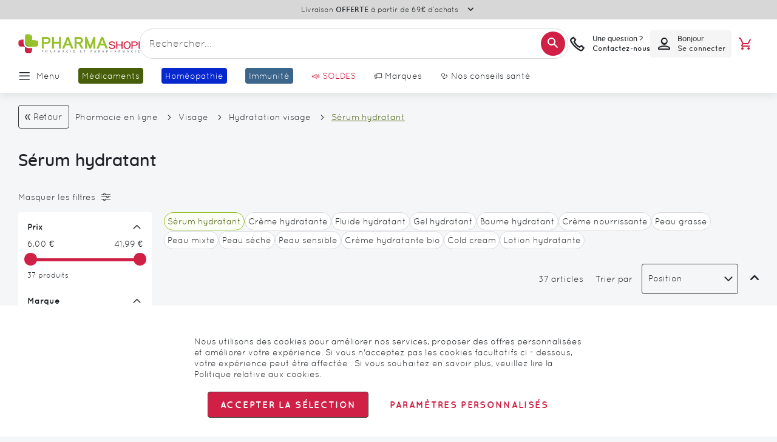

--- FILE ---
content_type: text/html
request_url: https://www.pharmashopi.com/static/version1766053669/frontend/Gone/theme-pharmashopi/fr_FR/Smile_ElasticsuiteCatalog/template/attribute-filter.html
body_size: 489
content:
<div class="field search" data-bind="if: displaySearch">
    <div class="control">
        <input class="filter-search"
               type="text"
               autocomplete="off"
               data-bind="attr: {placeholder: searchPlaceholder}, event: {keyup: onSearchChange.bind(this), focusout: onSearchFocusOut}" />
    </div>
</div>

<ol class="items" data-bind="foreach: getDisplayedItems()">
    <li class="item">
        <span onclick="gtl(this.getAttribute('data-atc'))" data-bind="attr: {'data-atc':window.btoa(url), rel:$parent.displayRelNofollow}, visible: count >= 1">
            <input type="checkbox"
                   data-bind="checked: is_selected, attr: {id: id}"
                   onclick="this.parentNode.click();" />
            <label data-bind="attr: {for: id}">
                <span data-bind="text: label"></span>
                <span class="count" data-bind="text: count, visible: $parent.displayProductCount"></span>
            </label>
        </span>

        <div data-bind="visible: count < 1">
            <span data-bind="text: label"></span>
            <span class="count" data-bind="text: count"></span>
        </div>
    </li>
</ol>

<div class="no-results-message empty" data-bind="if: fulltextSearch() && !hasSearchResult()">
    <p data-bind="html: getSearchResultMessage()"></p>
</div>

<div class="actions" data-bind="visible: enableExpansion()">
    <div class="secondary">
        <a class="action show-more" data-bind="visible: displayShowMore(), event: {click: onShowMore}"><span data-bind="text: showMoreLabel"></span></a>
        <a class="action show-less" data-bind="visible: displayShowLess(), event: {click: onShowLess}"><span data-bind="text: showLessLabel"></span></a>
    </div>
</div>


--- FILE ---
content_type: text/html
request_url: https://www.pharmashopi.com/static/version1766053669/frontend/Gone/theme-pharmashopi/fr_FR/Smile_ElasticsuiteRating/template/rating-filter.html
body_size: 166
content:
<ol class="items" data-bind="foreach: getDisplayedItems()">
    <li class="item">
        <span class="quatrecentdix" onclick="gtl(this.getAttribute('data-atc'))" data-bind="attr: {'data-atc':window.btoa(url), rel:$parent.displayRelNofollow}, visible: count >= 1">
            <div class="rating-summary">
                <div class="rating-result">
                    <span data-bind="style: {width : label + '%'}"></span>
                </div>
            </div>
            <!-- 410 delete span 'and up' -->
            <span class="count" data-bind="text: count"></span>
        </span>
    </li>
</ol>


--- FILE ---
content_type: text/html; charset=utf-8
request_url: https://www.google.com/recaptcha/api2/anchor?ar=1&k=6Lcj5tspAAAAAPyhpoFW0uBiiWXkVfV1WfJwTwSw&co=aHR0cHM6Ly93d3cucGhhcm1hc2hvcGkuY29tOjQ0Mw..&hl=en&v=PoyoqOPhxBO7pBk68S4YbpHZ&theme=light&size=invisible&badge=bottomleft&anchor-ms=20000&execute-ms=30000&cb=ld9uwe9rmsz0
body_size: 48831
content:
<!DOCTYPE HTML><html dir="ltr" lang="en"><head><meta http-equiv="Content-Type" content="text/html; charset=UTF-8">
<meta http-equiv="X-UA-Compatible" content="IE=edge">
<title>reCAPTCHA</title>
<style type="text/css">
/* cyrillic-ext */
@font-face {
  font-family: 'Roboto';
  font-style: normal;
  font-weight: 400;
  font-stretch: 100%;
  src: url(//fonts.gstatic.com/s/roboto/v48/KFO7CnqEu92Fr1ME7kSn66aGLdTylUAMa3GUBHMdazTgWw.woff2) format('woff2');
  unicode-range: U+0460-052F, U+1C80-1C8A, U+20B4, U+2DE0-2DFF, U+A640-A69F, U+FE2E-FE2F;
}
/* cyrillic */
@font-face {
  font-family: 'Roboto';
  font-style: normal;
  font-weight: 400;
  font-stretch: 100%;
  src: url(//fonts.gstatic.com/s/roboto/v48/KFO7CnqEu92Fr1ME7kSn66aGLdTylUAMa3iUBHMdazTgWw.woff2) format('woff2');
  unicode-range: U+0301, U+0400-045F, U+0490-0491, U+04B0-04B1, U+2116;
}
/* greek-ext */
@font-face {
  font-family: 'Roboto';
  font-style: normal;
  font-weight: 400;
  font-stretch: 100%;
  src: url(//fonts.gstatic.com/s/roboto/v48/KFO7CnqEu92Fr1ME7kSn66aGLdTylUAMa3CUBHMdazTgWw.woff2) format('woff2');
  unicode-range: U+1F00-1FFF;
}
/* greek */
@font-face {
  font-family: 'Roboto';
  font-style: normal;
  font-weight: 400;
  font-stretch: 100%;
  src: url(//fonts.gstatic.com/s/roboto/v48/KFO7CnqEu92Fr1ME7kSn66aGLdTylUAMa3-UBHMdazTgWw.woff2) format('woff2');
  unicode-range: U+0370-0377, U+037A-037F, U+0384-038A, U+038C, U+038E-03A1, U+03A3-03FF;
}
/* math */
@font-face {
  font-family: 'Roboto';
  font-style: normal;
  font-weight: 400;
  font-stretch: 100%;
  src: url(//fonts.gstatic.com/s/roboto/v48/KFO7CnqEu92Fr1ME7kSn66aGLdTylUAMawCUBHMdazTgWw.woff2) format('woff2');
  unicode-range: U+0302-0303, U+0305, U+0307-0308, U+0310, U+0312, U+0315, U+031A, U+0326-0327, U+032C, U+032F-0330, U+0332-0333, U+0338, U+033A, U+0346, U+034D, U+0391-03A1, U+03A3-03A9, U+03B1-03C9, U+03D1, U+03D5-03D6, U+03F0-03F1, U+03F4-03F5, U+2016-2017, U+2034-2038, U+203C, U+2040, U+2043, U+2047, U+2050, U+2057, U+205F, U+2070-2071, U+2074-208E, U+2090-209C, U+20D0-20DC, U+20E1, U+20E5-20EF, U+2100-2112, U+2114-2115, U+2117-2121, U+2123-214F, U+2190, U+2192, U+2194-21AE, U+21B0-21E5, U+21F1-21F2, U+21F4-2211, U+2213-2214, U+2216-22FF, U+2308-230B, U+2310, U+2319, U+231C-2321, U+2336-237A, U+237C, U+2395, U+239B-23B7, U+23D0, U+23DC-23E1, U+2474-2475, U+25AF, U+25B3, U+25B7, U+25BD, U+25C1, U+25CA, U+25CC, U+25FB, U+266D-266F, U+27C0-27FF, U+2900-2AFF, U+2B0E-2B11, U+2B30-2B4C, U+2BFE, U+3030, U+FF5B, U+FF5D, U+1D400-1D7FF, U+1EE00-1EEFF;
}
/* symbols */
@font-face {
  font-family: 'Roboto';
  font-style: normal;
  font-weight: 400;
  font-stretch: 100%;
  src: url(//fonts.gstatic.com/s/roboto/v48/KFO7CnqEu92Fr1ME7kSn66aGLdTylUAMaxKUBHMdazTgWw.woff2) format('woff2');
  unicode-range: U+0001-000C, U+000E-001F, U+007F-009F, U+20DD-20E0, U+20E2-20E4, U+2150-218F, U+2190, U+2192, U+2194-2199, U+21AF, U+21E6-21F0, U+21F3, U+2218-2219, U+2299, U+22C4-22C6, U+2300-243F, U+2440-244A, U+2460-24FF, U+25A0-27BF, U+2800-28FF, U+2921-2922, U+2981, U+29BF, U+29EB, U+2B00-2BFF, U+4DC0-4DFF, U+FFF9-FFFB, U+10140-1018E, U+10190-1019C, U+101A0, U+101D0-101FD, U+102E0-102FB, U+10E60-10E7E, U+1D2C0-1D2D3, U+1D2E0-1D37F, U+1F000-1F0FF, U+1F100-1F1AD, U+1F1E6-1F1FF, U+1F30D-1F30F, U+1F315, U+1F31C, U+1F31E, U+1F320-1F32C, U+1F336, U+1F378, U+1F37D, U+1F382, U+1F393-1F39F, U+1F3A7-1F3A8, U+1F3AC-1F3AF, U+1F3C2, U+1F3C4-1F3C6, U+1F3CA-1F3CE, U+1F3D4-1F3E0, U+1F3ED, U+1F3F1-1F3F3, U+1F3F5-1F3F7, U+1F408, U+1F415, U+1F41F, U+1F426, U+1F43F, U+1F441-1F442, U+1F444, U+1F446-1F449, U+1F44C-1F44E, U+1F453, U+1F46A, U+1F47D, U+1F4A3, U+1F4B0, U+1F4B3, U+1F4B9, U+1F4BB, U+1F4BF, U+1F4C8-1F4CB, U+1F4D6, U+1F4DA, U+1F4DF, U+1F4E3-1F4E6, U+1F4EA-1F4ED, U+1F4F7, U+1F4F9-1F4FB, U+1F4FD-1F4FE, U+1F503, U+1F507-1F50B, U+1F50D, U+1F512-1F513, U+1F53E-1F54A, U+1F54F-1F5FA, U+1F610, U+1F650-1F67F, U+1F687, U+1F68D, U+1F691, U+1F694, U+1F698, U+1F6AD, U+1F6B2, U+1F6B9-1F6BA, U+1F6BC, U+1F6C6-1F6CF, U+1F6D3-1F6D7, U+1F6E0-1F6EA, U+1F6F0-1F6F3, U+1F6F7-1F6FC, U+1F700-1F7FF, U+1F800-1F80B, U+1F810-1F847, U+1F850-1F859, U+1F860-1F887, U+1F890-1F8AD, U+1F8B0-1F8BB, U+1F8C0-1F8C1, U+1F900-1F90B, U+1F93B, U+1F946, U+1F984, U+1F996, U+1F9E9, U+1FA00-1FA6F, U+1FA70-1FA7C, U+1FA80-1FA89, U+1FA8F-1FAC6, U+1FACE-1FADC, U+1FADF-1FAE9, U+1FAF0-1FAF8, U+1FB00-1FBFF;
}
/* vietnamese */
@font-face {
  font-family: 'Roboto';
  font-style: normal;
  font-weight: 400;
  font-stretch: 100%;
  src: url(//fonts.gstatic.com/s/roboto/v48/KFO7CnqEu92Fr1ME7kSn66aGLdTylUAMa3OUBHMdazTgWw.woff2) format('woff2');
  unicode-range: U+0102-0103, U+0110-0111, U+0128-0129, U+0168-0169, U+01A0-01A1, U+01AF-01B0, U+0300-0301, U+0303-0304, U+0308-0309, U+0323, U+0329, U+1EA0-1EF9, U+20AB;
}
/* latin-ext */
@font-face {
  font-family: 'Roboto';
  font-style: normal;
  font-weight: 400;
  font-stretch: 100%;
  src: url(//fonts.gstatic.com/s/roboto/v48/KFO7CnqEu92Fr1ME7kSn66aGLdTylUAMa3KUBHMdazTgWw.woff2) format('woff2');
  unicode-range: U+0100-02BA, U+02BD-02C5, U+02C7-02CC, U+02CE-02D7, U+02DD-02FF, U+0304, U+0308, U+0329, U+1D00-1DBF, U+1E00-1E9F, U+1EF2-1EFF, U+2020, U+20A0-20AB, U+20AD-20C0, U+2113, U+2C60-2C7F, U+A720-A7FF;
}
/* latin */
@font-face {
  font-family: 'Roboto';
  font-style: normal;
  font-weight: 400;
  font-stretch: 100%;
  src: url(//fonts.gstatic.com/s/roboto/v48/KFO7CnqEu92Fr1ME7kSn66aGLdTylUAMa3yUBHMdazQ.woff2) format('woff2');
  unicode-range: U+0000-00FF, U+0131, U+0152-0153, U+02BB-02BC, U+02C6, U+02DA, U+02DC, U+0304, U+0308, U+0329, U+2000-206F, U+20AC, U+2122, U+2191, U+2193, U+2212, U+2215, U+FEFF, U+FFFD;
}
/* cyrillic-ext */
@font-face {
  font-family: 'Roboto';
  font-style: normal;
  font-weight: 500;
  font-stretch: 100%;
  src: url(//fonts.gstatic.com/s/roboto/v48/KFO7CnqEu92Fr1ME7kSn66aGLdTylUAMa3GUBHMdazTgWw.woff2) format('woff2');
  unicode-range: U+0460-052F, U+1C80-1C8A, U+20B4, U+2DE0-2DFF, U+A640-A69F, U+FE2E-FE2F;
}
/* cyrillic */
@font-face {
  font-family: 'Roboto';
  font-style: normal;
  font-weight: 500;
  font-stretch: 100%;
  src: url(//fonts.gstatic.com/s/roboto/v48/KFO7CnqEu92Fr1ME7kSn66aGLdTylUAMa3iUBHMdazTgWw.woff2) format('woff2');
  unicode-range: U+0301, U+0400-045F, U+0490-0491, U+04B0-04B1, U+2116;
}
/* greek-ext */
@font-face {
  font-family: 'Roboto';
  font-style: normal;
  font-weight: 500;
  font-stretch: 100%;
  src: url(//fonts.gstatic.com/s/roboto/v48/KFO7CnqEu92Fr1ME7kSn66aGLdTylUAMa3CUBHMdazTgWw.woff2) format('woff2');
  unicode-range: U+1F00-1FFF;
}
/* greek */
@font-face {
  font-family: 'Roboto';
  font-style: normal;
  font-weight: 500;
  font-stretch: 100%;
  src: url(//fonts.gstatic.com/s/roboto/v48/KFO7CnqEu92Fr1ME7kSn66aGLdTylUAMa3-UBHMdazTgWw.woff2) format('woff2');
  unicode-range: U+0370-0377, U+037A-037F, U+0384-038A, U+038C, U+038E-03A1, U+03A3-03FF;
}
/* math */
@font-face {
  font-family: 'Roboto';
  font-style: normal;
  font-weight: 500;
  font-stretch: 100%;
  src: url(//fonts.gstatic.com/s/roboto/v48/KFO7CnqEu92Fr1ME7kSn66aGLdTylUAMawCUBHMdazTgWw.woff2) format('woff2');
  unicode-range: U+0302-0303, U+0305, U+0307-0308, U+0310, U+0312, U+0315, U+031A, U+0326-0327, U+032C, U+032F-0330, U+0332-0333, U+0338, U+033A, U+0346, U+034D, U+0391-03A1, U+03A3-03A9, U+03B1-03C9, U+03D1, U+03D5-03D6, U+03F0-03F1, U+03F4-03F5, U+2016-2017, U+2034-2038, U+203C, U+2040, U+2043, U+2047, U+2050, U+2057, U+205F, U+2070-2071, U+2074-208E, U+2090-209C, U+20D0-20DC, U+20E1, U+20E5-20EF, U+2100-2112, U+2114-2115, U+2117-2121, U+2123-214F, U+2190, U+2192, U+2194-21AE, U+21B0-21E5, U+21F1-21F2, U+21F4-2211, U+2213-2214, U+2216-22FF, U+2308-230B, U+2310, U+2319, U+231C-2321, U+2336-237A, U+237C, U+2395, U+239B-23B7, U+23D0, U+23DC-23E1, U+2474-2475, U+25AF, U+25B3, U+25B7, U+25BD, U+25C1, U+25CA, U+25CC, U+25FB, U+266D-266F, U+27C0-27FF, U+2900-2AFF, U+2B0E-2B11, U+2B30-2B4C, U+2BFE, U+3030, U+FF5B, U+FF5D, U+1D400-1D7FF, U+1EE00-1EEFF;
}
/* symbols */
@font-face {
  font-family: 'Roboto';
  font-style: normal;
  font-weight: 500;
  font-stretch: 100%;
  src: url(//fonts.gstatic.com/s/roboto/v48/KFO7CnqEu92Fr1ME7kSn66aGLdTylUAMaxKUBHMdazTgWw.woff2) format('woff2');
  unicode-range: U+0001-000C, U+000E-001F, U+007F-009F, U+20DD-20E0, U+20E2-20E4, U+2150-218F, U+2190, U+2192, U+2194-2199, U+21AF, U+21E6-21F0, U+21F3, U+2218-2219, U+2299, U+22C4-22C6, U+2300-243F, U+2440-244A, U+2460-24FF, U+25A0-27BF, U+2800-28FF, U+2921-2922, U+2981, U+29BF, U+29EB, U+2B00-2BFF, U+4DC0-4DFF, U+FFF9-FFFB, U+10140-1018E, U+10190-1019C, U+101A0, U+101D0-101FD, U+102E0-102FB, U+10E60-10E7E, U+1D2C0-1D2D3, U+1D2E0-1D37F, U+1F000-1F0FF, U+1F100-1F1AD, U+1F1E6-1F1FF, U+1F30D-1F30F, U+1F315, U+1F31C, U+1F31E, U+1F320-1F32C, U+1F336, U+1F378, U+1F37D, U+1F382, U+1F393-1F39F, U+1F3A7-1F3A8, U+1F3AC-1F3AF, U+1F3C2, U+1F3C4-1F3C6, U+1F3CA-1F3CE, U+1F3D4-1F3E0, U+1F3ED, U+1F3F1-1F3F3, U+1F3F5-1F3F7, U+1F408, U+1F415, U+1F41F, U+1F426, U+1F43F, U+1F441-1F442, U+1F444, U+1F446-1F449, U+1F44C-1F44E, U+1F453, U+1F46A, U+1F47D, U+1F4A3, U+1F4B0, U+1F4B3, U+1F4B9, U+1F4BB, U+1F4BF, U+1F4C8-1F4CB, U+1F4D6, U+1F4DA, U+1F4DF, U+1F4E3-1F4E6, U+1F4EA-1F4ED, U+1F4F7, U+1F4F9-1F4FB, U+1F4FD-1F4FE, U+1F503, U+1F507-1F50B, U+1F50D, U+1F512-1F513, U+1F53E-1F54A, U+1F54F-1F5FA, U+1F610, U+1F650-1F67F, U+1F687, U+1F68D, U+1F691, U+1F694, U+1F698, U+1F6AD, U+1F6B2, U+1F6B9-1F6BA, U+1F6BC, U+1F6C6-1F6CF, U+1F6D3-1F6D7, U+1F6E0-1F6EA, U+1F6F0-1F6F3, U+1F6F7-1F6FC, U+1F700-1F7FF, U+1F800-1F80B, U+1F810-1F847, U+1F850-1F859, U+1F860-1F887, U+1F890-1F8AD, U+1F8B0-1F8BB, U+1F8C0-1F8C1, U+1F900-1F90B, U+1F93B, U+1F946, U+1F984, U+1F996, U+1F9E9, U+1FA00-1FA6F, U+1FA70-1FA7C, U+1FA80-1FA89, U+1FA8F-1FAC6, U+1FACE-1FADC, U+1FADF-1FAE9, U+1FAF0-1FAF8, U+1FB00-1FBFF;
}
/* vietnamese */
@font-face {
  font-family: 'Roboto';
  font-style: normal;
  font-weight: 500;
  font-stretch: 100%;
  src: url(//fonts.gstatic.com/s/roboto/v48/KFO7CnqEu92Fr1ME7kSn66aGLdTylUAMa3OUBHMdazTgWw.woff2) format('woff2');
  unicode-range: U+0102-0103, U+0110-0111, U+0128-0129, U+0168-0169, U+01A0-01A1, U+01AF-01B0, U+0300-0301, U+0303-0304, U+0308-0309, U+0323, U+0329, U+1EA0-1EF9, U+20AB;
}
/* latin-ext */
@font-face {
  font-family: 'Roboto';
  font-style: normal;
  font-weight: 500;
  font-stretch: 100%;
  src: url(//fonts.gstatic.com/s/roboto/v48/KFO7CnqEu92Fr1ME7kSn66aGLdTylUAMa3KUBHMdazTgWw.woff2) format('woff2');
  unicode-range: U+0100-02BA, U+02BD-02C5, U+02C7-02CC, U+02CE-02D7, U+02DD-02FF, U+0304, U+0308, U+0329, U+1D00-1DBF, U+1E00-1E9F, U+1EF2-1EFF, U+2020, U+20A0-20AB, U+20AD-20C0, U+2113, U+2C60-2C7F, U+A720-A7FF;
}
/* latin */
@font-face {
  font-family: 'Roboto';
  font-style: normal;
  font-weight: 500;
  font-stretch: 100%;
  src: url(//fonts.gstatic.com/s/roboto/v48/KFO7CnqEu92Fr1ME7kSn66aGLdTylUAMa3yUBHMdazQ.woff2) format('woff2');
  unicode-range: U+0000-00FF, U+0131, U+0152-0153, U+02BB-02BC, U+02C6, U+02DA, U+02DC, U+0304, U+0308, U+0329, U+2000-206F, U+20AC, U+2122, U+2191, U+2193, U+2212, U+2215, U+FEFF, U+FFFD;
}
/* cyrillic-ext */
@font-face {
  font-family: 'Roboto';
  font-style: normal;
  font-weight: 900;
  font-stretch: 100%;
  src: url(//fonts.gstatic.com/s/roboto/v48/KFO7CnqEu92Fr1ME7kSn66aGLdTylUAMa3GUBHMdazTgWw.woff2) format('woff2');
  unicode-range: U+0460-052F, U+1C80-1C8A, U+20B4, U+2DE0-2DFF, U+A640-A69F, U+FE2E-FE2F;
}
/* cyrillic */
@font-face {
  font-family: 'Roboto';
  font-style: normal;
  font-weight: 900;
  font-stretch: 100%;
  src: url(//fonts.gstatic.com/s/roboto/v48/KFO7CnqEu92Fr1ME7kSn66aGLdTylUAMa3iUBHMdazTgWw.woff2) format('woff2');
  unicode-range: U+0301, U+0400-045F, U+0490-0491, U+04B0-04B1, U+2116;
}
/* greek-ext */
@font-face {
  font-family: 'Roboto';
  font-style: normal;
  font-weight: 900;
  font-stretch: 100%;
  src: url(//fonts.gstatic.com/s/roboto/v48/KFO7CnqEu92Fr1ME7kSn66aGLdTylUAMa3CUBHMdazTgWw.woff2) format('woff2');
  unicode-range: U+1F00-1FFF;
}
/* greek */
@font-face {
  font-family: 'Roboto';
  font-style: normal;
  font-weight: 900;
  font-stretch: 100%;
  src: url(//fonts.gstatic.com/s/roboto/v48/KFO7CnqEu92Fr1ME7kSn66aGLdTylUAMa3-UBHMdazTgWw.woff2) format('woff2');
  unicode-range: U+0370-0377, U+037A-037F, U+0384-038A, U+038C, U+038E-03A1, U+03A3-03FF;
}
/* math */
@font-face {
  font-family: 'Roboto';
  font-style: normal;
  font-weight: 900;
  font-stretch: 100%;
  src: url(//fonts.gstatic.com/s/roboto/v48/KFO7CnqEu92Fr1ME7kSn66aGLdTylUAMawCUBHMdazTgWw.woff2) format('woff2');
  unicode-range: U+0302-0303, U+0305, U+0307-0308, U+0310, U+0312, U+0315, U+031A, U+0326-0327, U+032C, U+032F-0330, U+0332-0333, U+0338, U+033A, U+0346, U+034D, U+0391-03A1, U+03A3-03A9, U+03B1-03C9, U+03D1, U+03D5-03D6, U+03F0-03F1, U+03F4-03F5, U+2016-2017, U+2034-2038, U+203C, U+2040, U+2043, U+2047, U+2050, U+2057, U+205F, U+2070-2071, U+2074-208E, U+2090-209C, U+20D0-20DC, U+20E1, U+20E5-20EF, U+2100-2112, U+2114-2115, U+2117-2121, U+2123-214F, U+2190, U+2192, U+2194-21AE, U+21B0-21E5, U+21F1-21F2, U+21F4-2211, U+2213-2214, U+2216-22FF, U+2308-230B, U+2310, U+2319, U+231C-2321, U+2336-237A, U+237C, U+2395, U+239B-23B7, U+23D0, U+23DC-23E1, U+2474-2475, U+25AF, U+25B3, U+25B7, U+25BD, U+25C1, U+25CA, U+25CC, U+25FB, U+266D-266F, U+27C0-27FF, U+2900-2AFF, U+2B0E-2B11, U+2B30-2B4C, U+2BFE, U+3030, U+FF5B, U+FF5D, U+1D400-1D7FF, U+1EE00-1EEFF;
}
/* symbols */
@font-face {
  font-family: 'Roboto';
  font-style: normal;
  font-weight: 900;
  font-stretch: 100%;
  src: url(//fonts.gstatic.com/s/roboto/v48/KFO7CnqEu92Fr1ME7kSn66aGLdTylUAMaxKUBHMdazTgWw.woff2) format('woff2');
  unicode-range: U+0001-000C, U+000E-001F, U+007F-009F, U+20DD-20E0, U+20E2-20E4, U+2150-218F, U+2190, U+2192, U+2194-2199, U+21AF, U+21E6-21F0, U+21F3, U+2218-2219, U+2299, U+22C4-22C6, U+2300-243F, U+2440-244A, U+2460-24FF, U+25A0-27BF, U+2800-28FF, U+2921-2922, U+2981, U+29BF, U+29EB, U+2B00-2BFF, U+4DC0-4DFF, U+FFF9-FFFB, U+10140-1018E, U+10190-1019C, U+101A0, U+101D0-101FD, U+102E0-102FB, U+10E60-10E7E, U+1D2C0-1D2D3, U+1D2E0-1D37F, U+1F000-1F0FF, U+1F100-1F1AD, U+1F1E6-1F1FF, U+1F30D-1F30F, U+1F315, U+1F31C, U+1F31E, U+1F320-1F32C, U+1F336, U+1F378, U+1F37D, U+1F382, U+1F393-1F39F, U+1F3A7-1F3A8, U+1F3AC-1F3AF, U+1F3C2, U+1F3C4-1F3C6, U+1F3CA-1F3CE, U+1F3D4-1F3E0, U+1F3ED, U+1F3F1-1F3F3, U+1F3F5-1F3F7, U+1F408, U+1F415, U+1F41F, U+1F426, U+1F43F, U+1F441-1F442, U+1F444, U+1F446-1F449, U+1F44C-1F44E, U+1F453, U+1F46A, U+1F47D, U+1F4A3, U+1F4B0, U+1F4B3, U+1F4B9, U+1F4BB, U+1F4BF, U+1F4C8-1F4CB, U+1F4D6, U+1F4DA, U+1F4DF, U+1F4E3-1F4E6, U+1F4EA-1F4ED, U+1F4F7, U+1F4F9-1F4FB, U+1F4FD-1F4FE, U+1F503, U+1F507-1F50B, U+1F50D, U+1F512-1F513, U+1F53E-1F54A, U+1F54F-1F5FA, U+1F610, U+1F650-1F67F, U+1F687, U+1F68D, U+1F691, U+1F694, U+1F698, U+1F6AD, U+1F6B2, U+1F6B9-1F6BA, U+1F6BC, U+1F6C6-1F6CF, U+1F6D3-1F6D7, U+1F6E0-1F6EA, U+1F6F0-1F6F3, U+1F6F7-1F6FC, U+1F700-1F7FF, U+1F800-1F80B, U+1F810-1F847, U+1F850-1F859, U+1F860-1F887, U+1F890-1F8AD, U+1F8B0-1F8BB, U+1F8C0-1F8C1, U+1F900-1F90B, U+1F93B, U+1F946, U+1F984, U+1F996, U+1F9E9, U+1FA00-1FA6F, U+1FA70-1FA7C, U+1FA80-1FA89, U+1FA8F-1FAC6, U+1FACE-1FADC, U+1FADF-1FAE9, U+1FAF0-1FAF8, U+1FB00-1FBFF;
}
/* vietnamese */
@font-face {
  font-family: 'Roboto';
  font-style: normal;
  font-weight: 900;
  font-stretch: 100%;
  src: url(//fonts.gstatic.com/s/roboto/v48/KFO7CnqEu92Fr1ME7kSn66aGLdTylUAMa3OUBHMdazTgWw.woff2) format('woff2');
  unicode-range: U+0102-0103, U+0110-0111, U+0128-0129, U+0168-0169, U+01A0-01A1, U+01AF-01B0, U+0300-0301, U+0303-0304, U+0308-0309, U+0323, U+0329, U+1EA0-1EF9, U+20AB;
}
/* latin-ext */
@font-face {
  font-family: 'Roboto';
  font-style: normal;
  font-weight: 900;
  font-stretch: 100%;
  src: url(//fonts.gstatic.com/s/roboto/v48/KFO7CnqEu92Fr1ME7kSn66aGLdTylUAMa3KUBHMdazTgWw.woff2) format('woff2');
  unicode-range: U+0100-02BA, U+02BD-02C5, U+02C7-02CC, U+02CE-02D7, U+02DD-02FF, U+0304, U+0308, U+0329, U+1D00-1DBF, U+1E00-1E9F, U+1EF2-1EFF, U+2020, U+20A0-20AB, U+20AD-20C0, U+2113, U+2C60-2C7F, U+A720-A7FF;
}
/* latin */
@font-face {
  font-family: 'Roboto';
  font-style: normal;
  font-weight: 900;
  font-stretch: 100%;
  src: url(//fonts.gstatic.com/s/roboto/v48/KFO7CnqEu92Fr1ME7kSn66aGLdTylUAMa3yUBHMdazQ.woff2) format('woff2');
  unicode-range: U+0000-00FF, U+0131, U+0152-0153, U+02BB-02BC, U+02C6, U+02DA, U+02DC, U+0304, U+0308, U+0329, U+2000-206F, U+20AC, U+2122, U+2191, U+2193, U+2212, U+2215, U+FEFF, U+FFFD;
}

</style>
<link rel="stylesheet" type="text/css" href="https://www.gstatic.com/recaptcha/releases/PoyoqOPhxBO7pBk68S4YbpHZ/styles__ltr.css">
<script nonce="4uHB7jJB9seLDAJfaG166g" type="text/javascript">window['__recaptcha_api'] = 'https://www.google.com/recaptcha/api2/';</script>
<script type="text/javascript" src="https://www.gstatic.com/recaptcha/releases/PoyoqOPhxBO7pBk68S4YbpHZ/recaptcha__en.js" nonce="4uHB7jJB9seLDAJfaG166g">
      
    </script></head>
<body><div id="rc-anchor-alert" class="rc-anchor-alert"></div>
<input type="hidden" id="recaptcha-token" value="[base64]">
<script type="text/javascript" nonce="4uHB7jJB9seLDAJfaG166g">
      recaptcha.anchor.Main.init("[\x22ainput\x22,[\x22bgdata\x22,\x22\x22,\[base64]/[base64]/[base64]/[base64]/[base64]/UltsKytdPUU6KEU8MjA0OD9SW2wrK109RT4+NnwxOTI6KChFJjY0NTEyKT09NTUyOTYmJk0rMTxjLmxlbmd0aCYmKGMuY2hhckNvZGVBdChNKzEpJjY0NTEyKT09NTYzMjA/[base64]/[base64]/[base64]/[base64]/[base64]/[base64]/[base64]\x22,\[base64]\x22,\[base64]/[base64]/Dp2oEwodewqZ7BiwFBMOQwphmGQvCtRHDpVE4w5FeUQjCicOjH17Du8K1X1rCr8KkwodAE1JvaQIrJBvCnMOkw4XCgljCvMOscsOfwqwHwpk2XcO3woBkwp7ClcKWA8Khw59nwqhCX8KdIMOkw7gAM8KUH8OHwolbwpEDSyFTWFcoVcKkwpPDmyHCkWIwME/Dp8KPwqfDssOzwr7Dv8KcMS0Hw58hCcOuGFnDj8Kmw6tSw43Cs8O3EMOBwrfCqmYRwpzCucOxw6lcNgxlwrHDocKidyRzXGTDr8O2wo7Dgxl/LcK/wrnDt8O4wrjCpsK+LwjDl1zDrsOTI8Oyw7hse3E6YRPDpVpxwozDlWpwfcOtwozCicOpQDsRwogcwp/[base64]/CkHXDoCslwqwNw6LChcKvZV3Ds8OhG1XDkMO6bsK4VyvCuhlrw65bwq7CrAcUCcOYPCMwwpUwUMKcwp3Dq2nCjkzDjSDCmsOCwrLDncKBVcOWW18Mw7tMZkJuZsOjbnbCoMKbBsKIw6QBFx/DgyEreWTDgcKCw5MwVMKddwVJw6EgwokSwqBWw4bCj3jCscKEOR0CecOAdMOPacKEa0JXwrzDkUwgwogVbjHCvMOYwpM4XWFfw7QCwqjCpMKTC8ORKj4yUFPCuMOCZ8OTVsONSGcLI0bDgMK6TMOAw5vDs3DCjVVRVV/DnB5ORlw+w7PDow/[base64]/Ci2spfC0+wpLDvsOoLT8gw6PCnMKCUTs/SsKAbSd+w6lWwqx0H8Ocw4Jcwr3CkQDCncOSKMOTA1ckQW0mfcONw5oSScOBwponw4sYdkUtwoTDlW5OwqfDhEbDpcOAEsKHwpFyR8KQDcKvacO+wq7DqkhhwpXChMOcw5oqwoDDiMOWw4rDt3/Cj8O3w4obGzDDhsO0VwIiJcKbw4d/w58PHwZiwpkVwppmGjbDoys/J8KJEcOqDsKBwpk/wokuw47DiTsrEXXCrAUvw74uBTp9bcKZw6jDr3QMP0jDvlnCh8OfOcOYw4fDosOiUWUWSnxUbUjDgk3CkgbDnUMewowHw64rwqJbWwY2KsKufhhjw7lCCh3CgMKpCEvCv8OKTsKQecOXwo3CicKFw4Ujw5B7wrApKsOJTcKiw6/DhMKJwqM3K8KIw55owpPCrMOAMcOMwrtkwog8YVtXLjohwpLCrcKZc8Kpw7Qdw5bDusKsIsOLw6zCqzPCsTnDmTwewrcECcOFwo/[base64]/[base64]/T1HDosOTwobDpkHDqsO0UcKvw7jDq0TCugLDs8O/w4/DixRnM8KGewHCjRrCocO3w7vCsTYTdmLCjW/DrcOEPsK0w6fDjCfCoXHDhwlrw4vCs8Osdm/CoxMwejXDqMOHVMKnImbDvyXDnMK2dcKWNMOiw77DoV0mw6zDqcOpEC4xw7vDvBfDi3hRwrEWwprDuGtrYwzCoD7CpQI1dn/DlRTCkw/CuDTDgxQJADV0L1/DkVwtOV8Sw4FiQMOBYXcJd0PDrnNwwrxPRsODdsO/AHl3bsOGwpnCr3toRsK8esOuRcOww4oSw6UNw5bCgUElwphpwq/CrT3DpsOmEnnDuh82wofDgsOhwoAcw69ew6ViVMKKwqpdw4/[base64]/DnwrDu1Jhw4bDl8OfwqnChDF8w5tzQ8ORd8Kww7TCrsOTecKrZ8OJwqHDqsKeb8OGBsORQcOKwqbCiMKJw6kIwpHDnwMdw6FswpRAw75hwr7DvwzCtR/DncKXwr/CsGkGwp7Di8O+OE47worDujnCtQLDtV7DmGJkwqYRw5Unw7EkESU1NnJnfMO7BcOBwp45w4LCtVlQKD8qw6TCtcO5acOaW0wcwpvDssKHwoLCgsO9woMiw5vDk8O1PsKXw6XCrMOoaw8mw6HCjWzCgmPCoE/CpBXChXXCni8CX3wcwr9HwoHDn19lwr/Ch8OXwpTDrcO8wqIcwqgvHcOHwoNRC200w55WO8Orw7dmw5M2PFIww48ZQwPCg8OfGXgJwoHCoRXCocKswqnCnMOqwqvDmsKhAsK3BcK0wrYDBhxCCADClsKVaMO3d8K1fcKMwo/ChRHCpnzCk0lyag1XFsKsBxvChwjCmw/[base64]/bVnCumTDtmbCl8KzSMO5wqQcUMOtw6c5Y8OPAcOrbxzDs8O5ByDCoS/[base64]/wrHDjV45NcOATMKpwr/Cp1hYKSfDqcKjJw7Cmz5jAcOqw5HDo8K8XVbCp03Dh8K/c8OVJmTDocKaCsOpwr7DkjxOwpbCgcKdfMKSQ8KYwqDCmXVSGDjDuV/DtBttw59aw4zCgMKyWcK8S8KMw5xCLDIow7LDtcKbwqXCtcOHw7Z/F0RGAMO7KsOvwrxabg54w7NUw7PDhcOdw4swwofDiAJhwpXCgF4Uw5HDoMOsB2PDscOJwp9Iw6TDrDPClV/DqsKaw5MXwpzCjE7DiMOEw5cUDcOqflrDocK/w4JvCsKaHsKGwo5Xw68sOsOhwohrw7oHDBXCnjkQwqR+XRDCrypfKSvCqxDCuGgHwpwEw4zCg0BBWcOsf8K8HR/Ct8OqwqTCsxlUwqbDrsOCEcOfK8K4eHsIwonCosKnSMKlwrR4w7oDwqbCqmDCg0E6aUQzUcOiw64TK8Oww6nCisKEw681SzB6wrbDuAbDlMK/TkZ/AE3CuzzDlysPWnosw5PDuHVeUMKQbMK/[base64]/DjMOZw5HCklTCpcKYwrHDl17DgVPDjhPDs8KPIlfDi2nCi0vDnh1kwrlmwop4w6DDiTYbwqrClXpXwrHDkU7CkEXCtB3DvMKQw6QEw6TDisKnOBLDpFbDmwNaIFPDisO7wpbCksOQF8Oew7cUwr7DpRkqw4PCnF9YbsKqw4vChsOgNMKjwoA+wq7Du8ONYsKRwp/CjD/Cn8ORFVwbEFYuw77CjkbChMKWwpJew7vCpsKZwofCgsKww48LJB0/wo8twrdzHg8zT8KzcmfCnhRkCsOewqIOw4dUwoPCsivCs8K/[base64]/w4PDssK7ews0PMOvBcOEwpjDuMK0w5PDq8OYKjvDuMOhZMKPwq7DljXCosKjK05Twp00wo/DpMOmw4MrDcKvcWrDmsKiw43Cpl/DjsOqR8OIwoh9NgQLKS8rBgJCw6XDnsK+Xgk0w7PDrm0zw55uFcKNw5bCusOdw7vCsnZBXiQRKRRRFjd0wr/Dgn0MOcKjwoJWw7DDjkp2DMKIVMK3XcKnw7XDkMOoY3p8chvDmWsFDsOPQVPCrCEEwozDh8KGU8K0w5DCsknCssOvw7RpwrRFWMKsw73DksOCw41kw5DDu8Kvw7nDnAnCsT/CtXXCmMKqw5XDlADChsO5wpjDmMKxJUQDw6F4w7xabMOQdhfCkcKhehjDo8OqKmbDgxjDosKqHcOle1EswpXCrkxqw5UDwqMwwrbCrSDDtMKJGsOlw6UVVhozLsOVWcKFOm3CoHpvwrBHQEI3wq3CtMKFen3DvmjCosK9Dk/Du8KtaxR+G8Kqw5fCgCFew5nDgMKmw7bCtVELXsOobyMacQIiw6chawcHVMK1w6F1BnRGfHHDh8Onw5vCnsKhw4NYRgsswqjCqj/ClDXDh8OPwq4bDsOnO04Mwp4DMsK3wq4YNMOYw68LwrXDuHLCnMOfEMOfDsK0HcKCI8K4RsO4wpIdHAnDllnDrgVRwptrwoIbfVQmTMK0McOUJMONd8O4TcObwqjCng3ClMKhwqhMXcOmNsKlwoUMMcKJbsOswqjDuTE9wrM5fxnDs8KAYcOXOMOFwoRBw6XCs8O/NEVZR8K4BcO9VMK2dBB0OMK0w7jCoS7Cl8OHw6p/TMKnHXZpbMOiwpjDgcObYsOmwoYHN8OzwpFeYkHClkfDlMOTwrpXbsKUw5c0Clp3wp4aVMO2F8OCw6sLf8KYADQpwrvDucKIw75aw6HDg8KoLBPCvUjClTgTA8Kqw6Eswo3Cn004RE4pO3gAwpsEYmF5O8OjF3ASHlXCi8KwM8Kuw4TDksOQw6zDowAEF8Kmwp/Dkz1EPcOyw7cNE1LCoB17eGsIw7HCksOfwpnDn2jDlSxBDMKTUEs5w5jDrlltwo3DuR/Cnm5uwpbDsTIQBhnCpWNswoPDjUrCksK7woITDcKnwrRHNnvDmj/DpnJSLcK8w40zXcO2AEwXLQNJDRfClTJ0J8KyMcO4wqkrDkkOwq8Sw5LConV4V8OJfcKEUCjCqQlsZ8OTw7fCrMOkLsO7w4V+w7zDgwMJf3dlFMKEJQLDpMO/w7ZdZMKjwrlsVyUbw67CosOPwqbDqcKXC8Kow4MqcsKZwqPDgg3Du8KAEMKHw6Uuw6DDjgUldRPChMKVEFFIHsOOXRZNBTPDqwbDr8O6w47DqxJNLjMqLz/[base64]/w5hGwrFdw4HDqcKPXcOYwp8iw7g2YsOaIMKkw4rDn8KzSkpIw5TCiFs4bEFdcsKwSBFdwqHDhHrCpQVHYMKmZcKzRiXCj1fDt8OJw5DCjsODw6sgc3/CnEQlw55CCzQxL8OVOEViVXbCmis6TBRzZkZPYBQsPx/[base64]/CocOvw53ClRLDgxHDiC8xcT/[base64]/[base64]/DnsOeMT45P3Qcw4TClydOJMKAw6gxw5rCrMKuKgl0w4fDuzduw5srGEvCv1NtKcOaw7tpw6XCqsOhVMO6GCzDp2tOwoHCscKCXVRcw5nCq006w5PCj0DDjMONwpsfecOSwqtoHsO8NAjDrjFrwq1Pw7gMwrDCjzPCjsOuDX3DvhnCmyvDsy/DmGBZwo06QArChGLCp1wQKcKKw6/DtcKiDh/DhlZlw57Ck8Oiwr1/AnPDrcKsT8KPIMOkwr5kHkzCtMKjdC3DmcKrBgtCTcOuw7vCjybClcKRw73DhyPCqDguw4/DlMKycMKGwrjCisKsw6/Dv2vDlhAbE8O3O0bCiGjDtkcnDsOECyEbwqhvKhsIFcOhwqzDpsOnQcK8wo3DmFEZwq47wpvChgjDg8OywodtwrnDuhHDjTrDrmxaQcONF2/CuxfDmhHCtMOzw6YswrzClMOJMivDsQFHw6BgdsKVH27Dmy86bzbDjcK2f1xZwrtOw71mw60pwrV2XMKCFMOZwoQ/woQgB8KBaMOCwr0dw4/CpAkEwrQOwqDDncKmwqPCmAFgw57CvsOeI8Kcw5XDvcOXw65mbzY1McOaTcOlCCAgwo5cL8OQwq/Dlz8tGiXCu8K1wrJdHsKrelHDhcKsFFpawoR1w5rDqGzCiUtoIw7DjcKKO8KbwqMqQSZeNysOb8O3w6d4HsOxKsKBWRYdw77Ds8KjwqAIFk7CvhLCmcKHHRNfYMKbORvCj3vCkHtcVzoqw7jChMO6wpzChX/Cp8OjwogWfsKMw43CjhvCgsOKZcOaw5pHBsOAw6zDsXjCpUDCtsOuw63CsUDDjMOtRcOEw5/DlF8IHcOpw4dta8OqZh1SQsK4w5gjwp1Uw4PDmCYmwpzDvCtgcUh4N8KNBHUuMEfCoERKekxJEC5NORHDt2/DqinCpW3CkcKcNQjDgCXDhlt6w6XDuC83wp82w6LDkEbDrUhuCk3Cv04vwovDhTjDlsOZbD/DqGpBwq9AKBrCmMK0wqAOw77DvRlzISsrw5oAWcO4QmTCjsKwwqEsXMKjR8Khw404wpxuwot4w63CrsK/WBXCnz7ChMK4LMKHw6EKw6DCr8Obw7DDlFbCuljDjgcfasOgwpo8wqgpw6Fke8O7dcOuwp7Dn8OSDEzCkQDDr8K6w4LCknXDssKKw4Z0w7Z6wqU6w5hVb8OEAHHDjMKqOEkIEMOmw41mTwANw50Bw7HDtCtMKMOjwpIuwoRCc8OOBsKBw4zDvMOnbmfCg3/[base64]/[base64]/[base64]/DuAITwqXDlnrDmT9/Em4Tw4I3QcOyWcKiw4pdw4ApK8Oiw7nCrGXCswLCqMOxw7DChMOpaSfCly/CripXwq0Cwpt6Nwp7wqXDpsKBLXJ3ZsK5w5tfKWEIw4JIWxnCrV9KUsKHw5QpwrdQesO7MsKVDUAJw4jDgCRXI1QwdsOewro/X8K3wovCi3E9w7zDkMObwoIQw5JDwrbDl8Kxwp/DgcKaHULDs8OJwo1Awp0EwqBvw7Z/PcKXUMKxw7w5w6ANHS7CjnvCkMK6RsOjZRYGwrMeXcKATl3CuzMLGcO8J8KzTsKub8Otwp/Dq8OEw7PClcK7IsOPVsORw47CrGpiwrfDmWnDn8KGTg/CpF8EEMOYfcOZw43CiRUIesKAC8OZwpZpR8O4SjASRQTCpyUVwpTDgcKuw6tuwqYGJR5HLiTDnGzDncKnw7kEY2pBwpzCvg/DohpeNlc/LcKswqBWIEx/[base64]/DtHTDhsOOw4bChsO3w4TCmQs5CcKKD8Kaw4N5fsKgwqfDs8OnPcOHZMKWwqHDh1cmw7QWw5nDvsKEDsONKnrCjcO1woJLw7/DuMOTw4TDtlIAw7TChcOYw4d0wrHCplg3wqt8I8KQwobDr8K5ESTDl8OWwpZoecO5WMOXwrnDhTfDnQw7w5LDi2Qiwq5cL8Kiw7wpEcOtNcOnE2wzw6Z4RsKVYcKINcKXdcK8ecKLVwJGwotqwrTCgsODw6/CpcO7BsOKY8KJYsK9wpfDrC0zI8OrE8KkM8Knwo4Ew5DDinzCow8Cwp42TXHDnggUWwnCtcObw4Fawq5RCcONU8KFw7XCtMKrFEjCucOJVMO+A3U0MsKUbwh2RMOGw6gBwobDnDrDmUfCoAJsMlc/a8KWw4/Cs8K6bH3CoMKvO8KGOsO0wqDDlTQFbgZywrrDqcO6wq9tw4TDkWLCsyXCgH0hwq7CuU/DhAfCiW0yw44IC21HwqLDqgbCuMOjw7DCkwLDrcO2JcOCEsOnw40vWUs3w7orwpITS1bDlHbCl3fDujbCtxbCjMKeBsOjw58Pwr7DkXzDi8KQw7dRwp7DpMKWLFJLA8OfCcOdwpELwpUBw4EFNk/DvgTDl8OPbT7CisOWWGEVw5BWbsK1w44pw7VlYRQnw4fDhTDDsAPDs8KfNsOcA0DDuA5+fMKmw4rDl8Kpwo7ClTJOChHDo3PCuMOCwozDljnCvWDCq8KoVmXDpTfDuHbDrxLDtlzDmsK6wrg0eMKfRC7Cg3V/EiTCuMKCw443wrkuZsOVwrl2woPCjcOjw48owpbDtsKpw4bCjUzCjTgXwqbDgg3CshoSU0J+c3UDwoBjXMOfwo53w6RZwq3DtBrDinpLHQpdw7LCiMKRByomw4DDlcOzw5/[base64]/DsMOfw4BswqonJsK7wrDCtMO9w60Zw714w6AUwrN7wr1WKsO+B8KuO8O3XcK6w7sYFcOgfMO+wo/DqzbCucO5D0zCr8OWwp1BwrRge3NoDgvDmkoXw5/DucOMZn80worCmTTCqgIdeMK1ehxzRDFDEMOuIhRsBMKDc8OuZETCnMOLQ1DCi8KTw49MJnvDpsKow6vDrG3DqD7DolxWwqTCh8OxFcKZBcKcWRnDssOoY8ONwrrCpRrCuBNfwr/[base64]/DlcK2K8K8wo/CgsKoOnMmRUVQB8OHTArDi8O+N2vCrUEBYcKrwr7DjsOgw6ZpW8KoHsKdwogLw5c9fhnCt8Oow57DnsKffyhew4gDw7bCoMK3YcKPAMOtdMKlPMKSLHgIwpozQH5nJi/CiGw/[base64]/[base64]/[base64]/DjFjDplZwUcK4KcKpCMOWw5HDs8KiVhxTwoLCk8OHUj8jEcK1NizCi0ojwqhlRXZGeMK+aG7DgWHCqMOyBMO9ZArCrHZ0dMK+UsKPw5fCoWhAV8O3wrHDusKJw4LDlhx5w7JhH8OOw4w3OWPDsT0IHnBvwpsQwrI3TMO4DWB/[base64]/DrC3DgsKVA8KoRAcdw4x4YD/Cmmxrwocow77DhMK2MGnCgk/[base64]/DvHDCm0TDhAdiBcKfJMKBw6jDvMKcw63CusKgSsKvw7LCjV7DmUrClC1Rw6E6w5VvwporOsKgw4rCjcOWAcK+w7jDmSrDr8O1LcOZwpjDv8O1w6DCoMOHw4EQwpV3w4dlVHfChwjDhikTFcK9esK+TcKZw6bDsgJqw51XQDDDkjgNw4dDBiLCmsOawpnDjcK9w4/DhAlvw4/Ch8OjPsOPw59uw6IeN8Kdw6osZ8KhwozCukPCtcKkwozCuQc/L8Kawo1AJxXDmcKdFnLDtcOQH35vWgzDsHnCnGBrw7wJV8KGQsOBw7zDisKVAEXDocOIwozDh8Ogw7Rxw6BDVcKUwo/Dh8KSw6vDhEbCl8KjIyVTTi7DmsK8w6N/HBwrwo/DgmlOR8KGw40YbsK6YnrDpm7Dk2jDgX8dCTDCvsOJwrBKH8OzEzPCgsOiM3R2wr7Dp8Kbw6vDrFrDhXh4wp4ta8KREcOgbTs6wq/CrAHDhsO0bETDonFRwo3DhMK8wpMIKsK/[base64]/Cmh3Dh8KSZcKfb29Rc2pLaMO3QsO9wolRw5fDv8Kswr7CosKiw6/ClW5MTxQhORJIfyFew7nCl8KbJcKYUXrClz/DiMKIwrXDtUXDtsO1wpwqFjHDvFJcwqV8f8O+w6ksw6hvCVfCq8OrKsOvw71WbxYOwpTCr8OIAS7Ch8O6w77DhQzDhcKiGl01wqhuw6UEc8OGwopTVhvCrQt6w7ojZMOpSEnCvTvCmjzCjFsYCcKxM8KGSMOqJMKFcMOlw4gRDSRuJx7Ch8OxIh7DosKdw7/DmDXCmsOCw4dZRCXDjjHCvk1QwrcjPsKgQcOyw7tKDFYFdsO6w6RlfcKDKDjDiSzCuQIYE2wOeMKbw7p2acK2w6ZCwpcywqbCjWlfw50NHCHCksOcdMOYXzPDu0EWNUzCpTDCnsK9S8KMbB0EUHPDlsOrwpbCsj7ClyVtwpnCgjnCjsKxw4bDtsOUOMORw4XDssO/Vx8EEsKyw4HCpXpzw7bCvG7DrsK+MVnDpUpvRGAzwprCjFXCjMOmwrPDlGQuw5Emw5RxwrIyaWHDqwjDmcKJw7jDtsKvY8KVQmM5OjbDh8OMIhnDu1MGwoTCqVJxw540FXxBWw10wprCpcOaBzp7wqTCpnIZw6MJwrnDk8OFcz/CjMKSwp3CnjPDth9ewpTCt8KBWsOewozCj8OVwo1UwrpIdMO3G8KBYMOpwr/ChcOww6bDrWvDuBLCrcOzE8KKw7jCpMKUDMOHwqMrSGLCpAnDmE17wqjCnj9KwozCu8O3F8KPYcKSEH7Ck3HCqMO7UMO7wqVuw5jCj8KkworDjTcaAMOQKH/Cm2jCv0DChy7DikgmwqU/GsKvw57DqcOowqYMRGfCoV9sA0XDrcOOXMKbXhcaw5NOc8OPd8KJwrrDgMOsFC/Do8K6wpXDmypkwpnCg8OQCsOkdsOtAyLChMOibMOHSyVew64QwovDiMOLM8O8ZcOIwr/[base64]/ZSrClsK1wpIva8Ktwq83WMKAwpZhwonChgRMPMKawovCo8O/w71GwpPDjxbCjXktLz4nQ0fDiMK+w5dlflAaw7jDtsKyw7PCmEnCrMOQfXMVwpjDnVEvNcKVwrPCv8KYfcOeW8KewrXCvVkCQEnDg0XCscOfwrjCimvClsOOfWfCrMKmw7gcdU/[base64]/DvsOeA1LDumzDpsO0eMOTNMKGwrPCiHwOw48+wrc8NcKkwpp5wpvDk0nDosKbP2LCsAcCQcO6TXTDpCQ5AV5fG8KbwonCjMOfw4RWKlHCvMK4bT4Xw5E4GQfDiXzCj8OMc8O/SMKyScKCw7nDiCjDlWDDosKXw6lGwotiFMKdw7vDtD/[base64]/[base64]/CsMKrBMOEw5JtN8O1w5/[base64]/ZsOCw6w5PVl6SxrCmyjDpzAYw7bCrhrDvMOjCXZpeMKkwpvChjrCqxh5VEXDnsOEwqs6woVFE8KIw5PDt8KtwozDrcKbwpDCt8KyfcOEwoXClH7CpMKZwoBUTsK4OAgpwqXClcOsw6XCpQHDhHppw7vDvUkcw7lZw4HCk8OLHTTCs8Oqw7FVwp/[base64]/Dp8K1w5gUayx8DUtww4kDwpZ+woTCnsKdwpzCsjPCiS1rW8Kew4AsAhjCnMOIwptULShAwo5QcsKgaCTCniwJw7LDlifCvm8EWm40FibDmjAmwp3DqsOHDghyGsKfwqFCasOhw7PCh2waSXQAS8OlVMKEwq/Dk8OhwqoEw5jDgijDgsOIwqUzw68tw7cTYzPCqFwEwprCkk3Dp8KgbcKWwr0pwpvClcKVWcOqQcKfw5xARGbDoSxzFMOpDMORJ8O/w6sNKm7Cv8OlbsKyw7/[base64]/[base64]/CuMKJGsK+REplTsKdwovDqElOR8KdSMOLwqZiQMO1JyYeMMO1f8OYw47DkmZjMl1Sw5rDp8K6SXLCtsKXw5vDmkfCoD7DoVvCrhoawonCqsKIw7PCtjUYJHNXwp5YTsKKwqQiwr7DvCzDoAfDo3ZlBSPDvMKJw7bDpcOjfj/Dn1rCsyXDoTLCscOtWsK+KMOVwo0IJcKuw5dYVcKPwrIJR8OCw6BJX15VfDnCtsOSNTrCpT/DpUbDixjDsmxkKsKWSjodw6vDi8KFw6NHwpNwPsO8czPDmGTCusKqw7BjQlPDicOIwoQxc8O9wpLDq8K9McOEworCmgA0wpfDihlEIsOzwpzCoMOVOcKmCcOTw5VeRsKAw5oBIcOJwpXDsBbCo8KtKl7ChsKXUMKgPcOZw5zDnsOzbGbDj8K/woPCpcO+fMKjwo3DgcOMw5d5wr4WITIqw69oSGswfwfDpl7DjMOQM8Kze8OEw78OBsO7OsKww4Iuwo3CrcK9wrPDgRLDr8OqeMKlZRdqXwPDs8OgBMOQw6/[base64]/[base64]/DgMKlNxLCp8KRwrIwMUTCqBhIw60rwpXCg3cGTMOxe01rw65eGcKGwq0mwqdrc8OlXMOww4V4CzjDhFzChsKKKMK2EcKOM8K+w7jCjcKrwrsxw5zDr1k/w7LDkw7CkmZRw7YeIcKNJXDCq8OIwqXDgMOoTsKCT8OLN0QNw6liwqIODcOBw5jDuWvDoT98PsKNfsKEwpXCrMOqwqbCv8OiwofCsMKQKcKWeC12dMOhE3rCl8OPw7YNRWocFG7CmsKVw5/DgR0aw7QHw4YvZhbCrcOuw5DCmsK7wqdFPMKkwobCn0bDl8KuRBUnwoLCu2ofNcKuw4oLwrthcsK/[base64]/Dp3PDiVfDlMKCKHVNwqLDnMKZwqbCgcOhMMK0w7IVWjbChAxrwoLCskoIcsOMb8K/[base64]/FllLwq0dwp7CvcK3w6cRFMKmO3jDi8OlwrDCgMOGwo/ClQXDsgbCnMOww6fDqMOowqcbw7ZZOsO3w4QJw4h5HsKGwqUQUMOJw6RJc8KHw7pLw45Rw6LCginDtRLCo0vCt8K/[base64]/CtgtxGMOUCQXDli/DsMKCwocgGy4Pw5QxP8ODXMKMGkBQJkTDgybCqsOZW8OYHcKKUm/CrMOra8OZYh3CjRvCsMOJMcOOwqrCs2QGYEY3wr7Dp8O8w7vDo8OLw53DgcKnQiEww4rCuX7DtcODwp8DckTCjcOnTyVlwpjDmsKfw7g4w6PCgDAzw48uwrJ2ZX/Dmh8ew5zDkcO0TcKGw5ZMNiNQPxfDk8KGC3/CgMOaMm9twpjCg350w4vDpMKMecOWw5zCt8OSWWUlCsOIw6EFR8OLNWkjFsKfw6HCgcOjwrbCnsKMbMOBwoMsM8OhwonCjETCtsOjRnXCmAgHwp8jw6DDqcOhwopAb13CscOxDhpSFlxnw4HDjBJDwobCpcKLUMKcSHZvwpUeQ8K/w6/CnMO3wrHCosK4ZFtiNR1CIHEHwrnDsVJFfsOSwq01wodjGcKSEMK/ZMKSw73Ds8KveMOewrHChsKDwrw7w4g7w6AWTsKyYCVdwqPDhcOGwrDCvcKXwoLCu13ChXfDuMOlwqdBwojCu8KGT8KowqxlXcO7w5TChhMeIsKJwrwiw5kqwrXDhMK7wo9OFMKBUMKUwqfDvSXCkU/Dt1xnWQcjGGjChsOMD8KpNGRLaxfDoQVEJAs0w7I/RnfDphwTISTCoyx1wq9/woV5ZsODYsORwr3CvcO0RsKmw7cWPBM3TMK7wqjDtsOWwoZCw6Qhw4/[base64]/Dl8K2wq5resOBw79yT8KBMsKZw6Mpwp3DisOUXkrCkcKJw5nCisKAwr7Cs8OZRzkAwqMqEnDCrcKGwp/DvsKwwpTCpsOcwqHCowHDvERjwpbDssKCJytXLwPDsTxiwoDDgMKCwp/DhEDCvcKvw74xw4/Ck8KPw6dJfsOMwqPCpCTDsCnDiEFJYxbCtE8LcTR4wo5jfcOWdgorXTPDr8Ovw4JDw6V9w7DDiQPDi0DDjsK0wqDClcKRwqI2KMOQdcOub2J6CsKkw4XCgz1UEVHDlsKYd1jCsMKRwoF3w4XCtDvCk27CmFDChA3CqMOqSMK8c8OIH8O/[base64]/DmsO/QcOdMMKnJ8KlwpESI3pdV2jChhnChlRUwrHDqXB/SsK2wr7DjcOwwpNvw4ZLwrXDrsKWworCmMONKMKIw6jDkMOIwrhbZjDDjsKYw5jCicOnAGXDnMOMwp3DscKuLTfDowN/wqd6FMKZwpPDmglUw6MieMOjR3ohWktFw5fDuHwCUMKUaMOGe0wifDl7MMO1wrPCm8KBVMOVLBJlXHnDvR5LLw3CiMOAwpfCtxnDnkfDmMOswqPCpQLDjQPCiMOhFcKoBsKhwoXCrcK7LMKQfMO7w77CkzTCiWbCn0Rrw6/CkMOgKRVawrDDrURww6Mhw7RswqZXUXEuwqEZw4BoVSNJbxbDp2nDh8O8VwZuwrknZQ/DuFo4XsKpP8ODw7HDogLCgMK1worCo8OMfMO6ahjChA9Lw73DmkPDk8KCw4QbwqHDucK/[base64]/CqFMJShnCkcOgKgpPw6/CgsKcIgZYwo3CrU7CoCccGjzCml4eNy3CjWvCjDlzEEPClMO/[base64]/[base64]/Cq8KOCMOcQT0dwpfDosKfwobDo8KVw7vDnsK3woNIworCqsOXcMOBNsOWw7xdwqgTwrAeU3DDpMOONMOew74Lwr5JwqETdglKw5gZw55qC8KOHUd/[base64]/[base64]/DosKRw65cw6bDl8OXwo/CpU9ScHYewqkYwovCgVkAw7c+w4Uqw4fDjMOScsK5asOBwrDCpcKcwqbCjURgw6XCs8OTWQkdOcKeLgzDuzPCgBvChsKPY8Orw5rDjcOPXF/CvcK7w5U9L8KZw6/DoUfCksKEDHfDmUPCjBzCpE3DmsKdw61yw6zCsTLCmlcDwpYKw6BVDcKhdMOBwrRYw7Zow7XCs3bDvUk3w4PDuzvCunzDkikkwrHDscO8w55mUR/[base64]/DjMK9CTNWw6hFw5VmwrPCjlvDq8O4GnrDnsOLw79gwpcDwoIjw6/CoVZFJ8KGXsKAwqJ/[base64]/wqnCvVN4wqHDmxd8Y8Kzw7/Dm8KBw4rDlgVNKGTChMOuUBFKZMKEeS/CnnTCucK+b3TCqzdBJ0bCpAvClMOAwpzDlsODNkrCqSUUwr3DhiQawpzCucKlwrZhwrHDvykIXhXDrsKkw6p0E8Kcwp3Dg1XDvsOtUg3CnEhuwr/CqsKXwo4PwqMwdcK3Gmd3cMKCwrYOZcOBUcOzwrvCkcOQw7LDv09tOcKXdsOjdTHCmktjwq8Ywo41YMOwwrfCgxzCs1t/RcKxacKuwr1RNV4ZHgkUXcKXwonCo3rDp8KiwpDDn3INeAUJay5sw6Upw4rDr01XwrPCuh3CtBLCusOfIsOhScKXwrBnPjrDg8K0dF7CmsKEwrXDqjzDl08uworCqhAYwrjCskfDp8Oqw7YbwpbDk8OgwpVdw4Y/w7hNw60EdMOoAsOUZ0TDo8KIblAGcsO+w4Bow6PCllXCkg4rw6nCucOLw6U6R8OjdHDDncKuasKBZRHDt0HDgsOPDDh9NWXDmcOjGRLChcO0wr/CgRfCgz/Cl8Ktw6xRMRkmVcODf35zw7UCw6JMesKcw7FCf2TDs8Omw5bCs8KyQsOBwoljdT7CqH3CuMKMS8OKw7zDscK8wpvClsO7w7HCl1NlwoggY3vChT10fknDsh/CrMK6w6bDr28hwppbw7ElwqAqZ8KKQ8ORMi/DosKxw6tGLw9SaMOhcSY9b8K4woZdQ8OqPMOHVcK5dR/Dpkp1L8K5w4JrwqTDpMKNwoXDmsKLTw8Mwo5oO8OzwpnDucKRa8KqO8KSw6BLw75Pwo/DlFDCpMOyNV8cMlPCu3zCnkwdbVZRc1XDqxrDjHzDlcKCcygDdsKsw7TDvlHCiULCv8Kyw6DDoMOdw4lIwox+CSjCp1bDpRjCog7ChljClcOvBcK9VMKNw7HDqWYTYX/CvMKKwoNJw7lRexXDrBdkCVV+w5klRARvw7d9w6nDnsORw5RsQMKOw7xjHkFRJE/Ds8KfFsOEVcOkQTVLw7MFdsKDUEVmwqYJw7gQw6rDu8KEwpoidwrDv8KOw4jDsgRfEg1HbsKONGTDv8KZw59gRcKOP28QDcOhUsOlw543EjtqCsO4WS/Dl0DCg8OZwp7Cm8OFJ8Oow4MSwqTCp8KvS3zCqcKwX8O3bgVTUsKgMW/CqUUBw7fDpHPDk1zCrC/DtAvDq1Q+woPDpDPCkMODZhhKJMK9wqBpw4B4w5/DhBEVw59BEcO8UC7CisONF8ONQD7Com7DtVYEOyRWXcOvN8ODw40Zw4FHO8OEwr7Di0UtE3rDmsOjwqp1I8OSGVDDqMO1wr7ClsOIwp9fwophZ2lELnvCogLDuErCn2rCrsKBacO6S8OWC2/DjMOzSXvDpnJGemXDk8KsasOOwpEFAUMCRcKSSMKJwqppUsKbw4fCh0A1EFzCqQd2w7Uiwr/CkAvDigNJwrcyw5vClQPCu8KHFcKXwpDCvitKwoLDq15/[base64]/Dl0dJwqrDoT5UwpPCp8KYXWJWDxYqaMKkK0vCixhncjZWOSPDjwXCmMOrA015w4d2PsOgI8OWdcOnwpVJwp3Dr1pXHAnCpVF1bCNgw5B+QQ3CusOGAGPClm1pwoUbKC0pw6fDqsOJw6bCvMOww51Ow7TCvhoHwrnDvsOgwqnCtsKOXBN3OsOzAw/Dh8KOJ8OLDynCvgAGw6PCo8Oyw6TDkcKzw74gUMOmDgbDisOyw40rw4bCszHDicOFB8OtGsOFGcKiVVx2w7hKA8KDD3TDk8O4UhfCnETDvQkfRcO6w7YswpF5wodNw5tAwrBsw7pwHUk6wqIJw7Jpa0/DuMOAL8KUccKgEcKIUsOTQXjDum4aw7pMcyvCpcOhbFNbQcKEdRnChMOyV8O1wpvDocKJRiDCm8KxNk/Cm8Kyw6DCmsOwwrs6dMK7wo0MJhnCpTTCsH/[base64]/[base64]/f8K5w6rDqMOow5UxRn7DuQfDrsO4REzDoR5oAMKtLnvDjcO4U8OBA8ObwoJCM8OVw5LCocKUwrXDszdNAAPDtBk1w5Ryw5AhbMOnwpjDrcKOwrknw5LCiHoYwp/CjcO4w6jDsGpWwpFbwrwOEMK1w4jDohDCiX7DmMOjX8Ktwp/CscKPNcKiwrbCv8OGwrcEw5N3C0LCoMKLPBxQwrfDjMKUwpvCscOxwo9LworCgsOewqRNwrjClMORwqTDoMOIKzotcQfDvcOjA8KIcgLDuCUOa0HCoVR4woHCgy7ClMOAw4YkwrsTVUd5XcKqw5A2Mmt/woLCnR0/[base64]/XG3CqMKAw4LDlRbCo8K7w53Cg8KTEcOXRCVQe8OSIiMVw5QIw53Dvw9VwqVgw5YwXA/DosKow7VAEMKIwp3CpmVzQcOlwqrDpl/[base64]/ChMO6w7RbWsKJecOcOMKlwqnCusKmd0Frw6ciw4QQwp3CiXTCnMK0NcOmw6nDsxULwqNNw5xjwp96wrPDuVDDj03Cu3l3w4jCpMKPwqXDpkvCp8O/w5PCugzDjCPDoBfDssKfAFPCnzPCucO2wrPDgcOnAMO0acKJNsOxJ8Kjw4TDlsOewqfCrmAacwkDSjNVWsKDW8OGw6zDocKowp1/wo3Crl8JCsK4cwBxdMObdEBnw7gTwpN8F8KSXcKoKMKBMMKeAMKNw5IHJUzDvcO1w7kXYMKwwotow5DClCHChsO+w6TCqMKGwonDr8O+w6MTwr9sXsOwwrJBXBDDoMOdBMOWwr4EwpLCskHCksKJw4PDuT7CjcKJbwsewpfDmDcrcjFfS0tObTp+wo/DsltJWsK+BcKVVmIjYsOHw7rDg2kXbWjCjVoYYVFyEHnDvyXDj1PCvlnDp8KdA8OaScKmOcK/[base64]/DmcONf8Krw7XCvnPCh0Qdwr1xw78zw4FyeCvCrE1XwqjCr8K0M8KEMkHDgMKowpsGwq/CvCp6w6xgICLDoWjCrzZ6wqE3wpEjw4BzciHCkcKcw5thSBpKDl9FfAFJSsORIAoyw5oPw5fCt8O8w4c/NEEBw4EzBX0owrvCvcK1emjDlAonEMKkFHYpe8Kew6fDusOiwqVdEcKDdwELGMKdJMOwwocjYMK0ST/CgcKMwrTDkcOCGMO5TzbDmsKpw73CqWXDvsKcw7Zsw6QKwpzDjMK1wppKNm1TRMOew6x4w6TCjlx8wp1iY8Kgw7k/wqItSsOJV8Kaw6/DocKYbsKEwqUOw6PDosO5PQoCPsK3N3fDj8Ozwp98w6VKwo0uwrvDoMO7JMK/w57Co8KSwoobaH7Dh8OHwpHCo8KKIHMbw6LCtsOiDn3CqMK6wo7Cp8K9wrDCmMOKw6ZPw6DDj8KJOsOPPsONR1DDh3XDlcKARAzDhMO4w5LDo8KwDmgtKFwmw4pIwqZpw7pTw5R7B1HCgEzDvmDClW99DMOMGSc8wokwwp3DkG/[base64]/Cgy5vKMOfSsOrwogswrrCt8OTb8Oew4vDo0HDvgvDvEfCuk3Di8K9C2XDhR9oPF/CucOowrjCocKWwqDCmcO+wp/DngRcZR9Mw4/DnxZrDVobPx8ZY8OSwqDCrTELwpPDpwlwwpZzfMKKEsOXwo/CvMK9eh7DvsO5LU8awrHDucOURT85w7J4f8OWwqvDr8Ojw6Ypwopww6PDgMOKAsOyHT86I8Olw6MCwojCscK3b8OWwrjDq3XCssK0SMKkcsK5w79qw5DDuzNmw6rDmMOOwpPDrkHCscKjRsK1BStoHjAzVxViw61UZ8KDZMOGw6LCocOnw4/DiCrDicOvVTfCpnrCgMKfwodqKmQpwqNGwoNyw4/Cr8KKw4bDocOPIMODSV9Hw4Eew6UIwrs5w5fCnMOdTQnDq8ORZFHDkmvDh17ChsKDwp3CvsOHDMKBSsOZw50aCMOQPcK4w7cjYlrDvn7Dk8Obw5zDgX8MFMO0w4A+dSQKRWRyw7rClw/DuT8UYQfDsgfCisOzw4DDocOswoHCqmZ1w5jDk3HDjcK7w5jDsHkaw5dGH8KMw4PCiksqwpPDjMK+w4dVwrPCuXjCsnHCrG/[base64]/DjsOsUMKv\x22],null,[\x22conf\x22,null,\x226Lcj5tspAAAAAPyhpoFW0uBiiWXkVfV1WfJwTwSw\x22,0,null,null,null,1,[21,125,63,73,95,87,41,43,42,83,102,105,109,121],[1017145,420],0,null,null,null,null,0,null,0,null,700,1,null,0,\[base64]/76lBhn6iwkZoQoZnOKMAhmv8xEZ\x22,0,0,null,null,1,null,0,0,null,null,null,0],\x22https://www.pharmashopi.com:443\x22,null,[3,1,2],null,null,null,1,3600,[\x22https://www.google.com/intl/en/policies/privacy/\x22,\x22https://www.google.com/intl/en/policies/terms/\x22],\x22GKjwBI4gjYodjgSJOC09Ebzt2IgPp59da7iqMl3AAGI\\u003d\x22,1,0,null,1,1768997299041,0,0,[13,116,14,144,254],null,[34,179,97,131,55],\x22RC-Rv_RaH2ZCRP0yw\x22,null,null,null,null,null,\x220dAFcWeA5K2_MELIqznLPF1p8KzKhDJWYDRYlRo6C5xrjdYN7VsgnbMsowhtLDNfVKUeBXo4nrSh_I0onMWfJONkI0QuE1h_8Qbw\x22,1769080098853]");
    </script></body></html>

--- FILE ---
content_type: text/html; charset=utf-8
request_url: https://www.google.com/recaptcha/api2/anchor?ar=1&k=6Lcj5tspAAAAAPyhpoFW0uBiiWXkVfV1WfJwTwSw&co=aHR0cHM6Ly93d3cucGhhcm1hc2hvcGkuY29tOjQ0Mw..&hl=en&v=PoyoqOPhxBO7pBk68S4YbpHZ&theme=light&size=invisible&badge=bottomleft&anchor-ms=20000&execute-ms=30000&cb=56gb9j3ix57v
body_size: 48427
content:
<!DOCTYPE HTML><html dir="ltr" lang="en"><head><meta http-equiv="Content-Type" content="text/html; charset=UTF-8">
<meta http-equiv="X-UA-Compatible" content="IE=edge">
<title>reCAPTCHA</title>
<style type="text/css">
/* cyrillic-ext */
@font-face {
  font-family: 'Roboto';
  font-style: normal;
  font-weight: 400;
  font-stretch: 100%;
  src: url(//fonts.gstatic.com/s/roboto/v48/KFO7CnqEu92Fr1ME7kSn66aGLdTylUAMa3GUBHMdazTgWw.woff2) format('woff2');
  unicode-range: U+0460-052F, U+1C80-1C8A, U+20B4, U+2DE0-2DFF, U+A640-A69F, U+FE2E-FE2F;
}
/* cyrillic */
@font-face {
  font-family: 'Roboto';
  font-style: normal;
  font-weight: 400;
  font-stretch: 100%;
  src: url(//fonts.gstatic.com/s/roboto/v48/KFO7CnqEu92Fr1ME7kSn66aGLdTylUAMa3iUBHMdazTgWw.woff2) format('woff2');
  unicode-range: U+0301, U+0400-045F, U+0490-0491, U+04B0-04B1, U+2116;
}
/* greek-ext */
@font-face {
  font-family: 'Roboto';
  font-style: normal;
  font-weight: 400;
  font-stretch: 100%;
  src: url(//fonts.gstatic.com/s/roboto/v48/KFO7CnqEu92Fr1ME7kSn66aGLdTylUAMa3CUBHMdazTgWw.woff2) format('woff2');
  unicode-range: U+1F00-1FFF;
}
/* greek */
@font-face {
  font-family: 'Roboto';
  font-style: normal;
  font-weight: 400;
  font-stretch: 100%;
  src: url(//fonts.gstatic.com/s/roboto/v48/KFO7CnqEu92Fr1ME7kSn66aGLdTylUAMa3-UBHMdazTgWw.woff2) format('woff2');
  unicode-range: U+0370-0377, U+037A-037F, U+0384-038A, U+038C, U+038E-03A1, U+03A3-03FF;
}
/* math */
@font-face {
  font-family: 'Roboto';
  font-style: normal;
  font-weight: 400;
  font-stretch: 100%;
  src: url(//fonts.gstatic.com/s/roboto/v48/KFO7CnqEu92Fr1ME7kSn66aGLdTylUAMawCUBHMdazTgWw.woff2) format('woff2');
  unicode-range: U+0302-0303, U+0305, U+0307-0308, U+0310, U+0312, U+0315, U+031A, U+0326-0327, U+032C, U+032F-0330, U+0332-0333, U+0338, U+033A, U+0346, U+034D, U+0391-03A1, U+03A3-03A9, U+03B1-03C9, U+03D1, U+03D5-03D6, U+03F0-03F1, U+03F4-03F5, U+2016-2017, U+2034-2038, U+203C, U+2040, U+2043, U+2047, U+2050, U+2057, U+205F, U+2070-2071, U+2074-208E, U+2090-209C, U+20D0-20DC, U+20E1, U+20E5-20EF, U+2100-2112, U+2114-2115, U+2117-2121, U+2123-214F, U+2190, U+2192, U+2194-21AE, U+21B0-21E5, U+21F1-21F2, U+21F4-2211, U+2213-2214, U+2216-22FF, U+2308-230B, U+2310, U+2319, U+231C-2321, U+2336-237A, U+237C, U+2395, U+239B-23B7, U+23D0, U+23DC-23E1, U+2474-2475, U+25AF, U+25B3, U+25B7, U+25BD, U+25C1, U+25CA, U+25CC, U+25FB, U+266D-266F, U+27C0-27FF, U+2900-2AFF, U+2B0E-2B11, U+2B30-2B4C, U+2BFE, U+3030, U+FF5B, U+FF5D, U+1D400-1D7FF, U+1EE00-1EEFF;
}
/* symbols */
@font-face {
  font-family: 'Roboto';
  font-style: normal;
  font-weight: 400;
  font-stretch: 100%;
  src: url(//fonts.gstatic.com/s/roboto/v48/KFO7CnqEu92Fr1ME7kSn66aGLdTylUAMaxKUBHMdazTgWw.woff2) format('woff2');
  unicode-range: U+0001-000C, U+000E-001F, U+007F-009F, U+20DD-20E0, U+20E2-20E4, U+2150-218F, U+2190, U+2192, U+2194-2199, U+21AF, U+21E6-21F0, U+21F3, U+2218-2219, U+2299, U+22C4-22C6, U+2300-243F, U+2440-244A, U+2460-24FF, U+25A0-27BF, U+2800-28FF, U+2921-2922, U+2981, U+29BF, U+29EB, U+2B00-2BFF, U+4DC0-4DFF, U+FFF9-FFFB, U+10140-1018E, U+10190-1019C, U+101A0, U+101D0-101FD, U+102E0-102FB, U+10E60-10E7E, U+1D2C0-1D2D3, U+1D2E0-1D37F, U+1F000-1F0FF, U+1F100-1F1AD, U+1F1E6-1F1FF, U+1F30D-1F30F, U+1F315, U+1F31C, U+1F31E, U+1F320-1F32C, U+1F336, U+1F378, U+1F37D, U+1F382, U+1F393-1F39F, U+1F3A7-1F3A8, U+1F3AC-1F3AF, U+1F3C2, U+1F3C4-1F3C6, U+1F3CA-1F3CE, U+1F3D4-1F3E0, U+1F3ED, U+1F3F1-1F3F3, U+1F3F5-1F3F7, U+1F408, U+1F415, U+1F41F, U+1F426, U+1F43F, U+1F441-1F442, U+1F444, U+1F446-1F449, U+1F44C-1F44E, U+1F453, U+1F46A, U+1F47D, U+1F4A3, U+1F4B0, U+1F4B3, U+1F4B9, U+1F4BB, U+1F4BF, U+1F4C8-1F4CB, U+1F4D6, U+1F4DA, U+1F4DF, U+1F4E3-1F4E6, U+1F4EA-1F4ED, U+1F4F7, U+1F4F9-1F4FB, U+1F4FD-1F4FE, U+1F503, U+1F507-1F50B, U+1F50D, U+1F512-1F513, U+1F53E-1F54A, U+1F54F-1F5FA, U+1F610, U+1F650-1F67F, U+1F687, U+1F68D, U+1F691, U+1F694, U+1F698, U+1F6AD, U+1F6B2, U+1F6B9-1F6BA, U+1F6BC, U+1F6C6-1F6CF, U+1F6D3-1F6D7, U+1F6E0-1F6EA, U+1F6F0-1F6F3, U+1F6F7-1F6FC, U+1F700-1F7FF, U+1F800-1F80B, U+1F810-1F847, U+1F850-1F859, U+1F860-1F887, U+1F890-1F8AD, U+1F8B0-1F8BB, U+1F8C0-1F8C1, U+1F900-1F90B, U+1F93B, U+1F946, U+1F984, U+1F996, U+1F9E9, U+1FA00-1FA6F, U+1FA70-1FA7C, U+1FA80-1FA89, U+1FA8F-1FAC6, U+1FACE-1FADC, U+1FADF-1FAE9, U+1FAF0-1FAF8, U+1FB00-1FBFF;
}
/* vietnamese */
@font-face {
  font-family: 'Roboto';
  font-style: normal;
  font-weight: 400;
  font-stretch: 100%;
  src: url(//fonts.gstatic.com/s/roboto/v48/KFO7CnqEu92Fr1ME7kSn66aGLdTylUAMa3OUBHMdazTgWw.woff2) format('woff2');
  unicode-range: U+0102-0103, U+0110-0111, U+0128-0129, U+0168-0169, U+01A0-01A1, U+01AF-01B0, U+0300-0301, U+0303-0304, U+0308-0309, U+0323, U+0329, U+1EA0-1EF9, U+20AB;
}
/* latin-ext */
@font-face {
  font-family: 'Roboto';
  font-style: normal;
  font-weight: 400;
  font-stretch: 100%;
  src: url(//fonts.gstatic.com/s/roboto/v48/KFO7CnqEu92Fr1ME7kSn66aGLdTylUAMa3KUBHMdazTgWw.woff2) format('woff2');
  unicode-range: U+0100-02BA, U+02BD-02C5, U+02C7-02CC, U+02CE-02D7, U+02DD-02FF, U+0304, U+0308, U+0329, U+1D00-1DBF, U+1E00-1E9F, U+1EF2-1EFF, U+2020, U+20A0-20AB, U+20AD-20C0, U+2113, U+2C60-2C7F, U+A720-A7FF;
}
/* latin */
@font-face {
  font-family: 'Roboto';
  font-style: normal;
  font-weight: 400;
  font-stretch: 100%;
  src: url(//fonts.gstatic.com/s/roboto/v48/KFO7CnqEu92Fr1ME7kSn66aGLdTylUAMa3yUBHMdazQ.woff2) format('woff2');
  unicode-range: U+0000-00FF, U+0131, U+0152-0153, U+02BB-02BC, U+02C6, U+02DA, U+02DC, U+0304, U+0308, U+0329, U+2000-206F, U+20AC, U+2122, U+2191, U+2193, U+2212, U+2215, U+FEFF, U+FFFD;
}
/* cyrillic-ext */
@font-face {
  font-family: 'Roboto';
  font-style: normal;
  font-weight: 500;
  font-stretch: 100%;
  src: url(//fonts.gstatic.com/s/roboto/v48/KFO7CnqEu92Fr1ME7kSn66aGLdTylUAMa3GUBHMdazTgWw.woff2) format('woff2');
  unicode-range: U+0460-052F, U+1C80-1C8A, U+20B4, U+2DE0-2DFF, U+A640-A69F, U+FE2E-FE2F;
}
/* cyrillic */
@font-face {
  font-family: 'Roboto';
  font-style: normal;
  font-weight: 500;
  font-stretch: 100%;
  src: url(//fonts.gstatic.com/s/roboto/v48/KFO7CnqEu92Fr1ME7kSn66aGLdTylUAMa3iUBHMdazTgWw.woff2) format('woff2');
  unicode-range: U+0301, U+0400-045F, U+0490-0491, U+04B0-04B1, U+2116;
}
/* greek-ext */
@font-face {
  font-family: 'Roboto';
  font-style: normal;
  font-weight: 500;
  font-stretch: 100%;
  src: url(//fonts.gstatic.com/s/roboto/v48/KFO7CnqEu92Fr1ME7kSn66aGLdTylUAMa3CUBHMdazTgWw.woff2) format('woff2');
  unicode-range: U+1F00-1FFF;
}
/* greek */
@font-face {
  font-family: 'Roboto';
  font-style: normal;
  font-weight: 500;
  font-stretch: 100%;
  src: url(//fonts.gstatic.com/s/roboto/v48/KFO7CnqEu92Fr1ME7kSn66aGLdTylUAMa3-UBHMdazTgWw.woff2) format('woff2');
  unicode-range: U+0370-0377, U+037A-037F, U+0384-038A, U+038C, U+038E-03A1, U+03A3-03FF;
}
/* math */
@font-face {
  font-family: 'Roboto';
  font-style: normal;
  font-weight: 500;
  font-stretch: 100%;
  src: url(//fonts.gstatic.com/s/roboto/v48/KFO7CnqEu92Fr1ME7kSn66aGLdTylUAMawCUBHMdazTgWw.woff2) format('woff2');
  unicode-range: U+0302-0303, U+0305, U+0307-0308, U+0310, U+0312, U+0315, U+031A, U+0326-0327, U+032C, U+032F-0330, U+0332-0333, U+0338, U+033A, U+0346, U+034D, U+0391-03A1, U+03A3-03A9, U+03B1-03C9, U+03D1, U+03D5-03D6, U+03F0-03F1, U+03F4-03F5, U+2016-2017, U+2034-2038, U+203C, U+2040, U+2043, U+2047, U+2050, U+2057, U+205F, U+2070-2071, U+2074-208E, U+2090-209C, U+20D0-20DC, U+20E1, U+20E5-20EF, U+2100-2112, U+2114-2115, U+2117-2121, U+2123-214F, U+2190, U+2192, U+2194-21AE, U+21B0-21E5, U+21F1-21F2, U+21F4-2211, U+2213-2214, U+2216-22FF, U+2308-230B, U+2310, U+2319, U+231C-2321, U+2336-237A, U+237C, U+2395, U+239B-23B7, U+23D0, U+23DC-23E1, U+2474-2475, U+25AF, U+25B3, U+25B7, U+25BD, U+25C1, U+25CA, U+25CC, U+25FB, U+266D-266F, U+27C0-27FF, U+2900-2AFF, U+2B0E-2B11, U+2B30-2B4C, U+2BFE, U+3030, U+FF5B, U+FF5D, U+1D400-1D7FF, U+1EE00-1EEFF;
}
/* symbols */
@font-face {
  font-family: 'Roboto';
  font-style: normal;
  font-weight: 500;
  font-stretch: 100%;
  src: url(//fonts.gstatic.com/s/roboto/v48/KFO7CnqEu92Fr1ME7kSn66aGLdTylUAMaxKUBHMdazTgWw.woff2) format('woff2');
  unicode-range: U+0001-000C, U+000E-001F, U+007F-009F, U+20DD-20E0, U+20E2-20E4, U+2150-218F, U+2190, U+2192, U+2194-2199, U+21AF, U+21E6-21F0, U+21F3, U+2218-2219, U+2299, U+22C4-22C6, U+2300-243F, U+2440-244A, U+2460-24FF, U+25A0-27BF, U+2800-28FF, U+2921-2922, U+2981, U+29BF, U+29EB, U+2B00-2BFF, U+4DC0-4DFF, U+FFF9-FFFB, U+10140-1018E, U+10190-1019C, U+101A0, U+101D0-101FD, U+102E0-102FB, U+10E60-10E7E, U+1D2C0-1D2D3, U+1D2E0-1D37F, U+1F000-1F0FF, U+1F100-1F1AD, U+1F1E6-1F1FF, U+1F30D-1F30F, U+1F315, U+1F31C, U+1F31E, U+1F320-1F32C, U+1F336, U+1F378, U+1F37D, U+1F382, U+1F393-1F39F, U+1F3A7-1F3A8, U+1F3AC-1F3AF, U+1F3C2, U+1F3C4-1F3C6, U+1F3CA-1F3CE, U+1F3D4-1F3E0, U+1F3ED, U+1F3F1-1F3F3, U+1F3F5-1F3F7, U+1F408, U+1F415, U+1F41F, U+1F426, U+1F43F, U+1F441-1F442, U+1F444, U+1F446-1F449, U+1F44C-1F44E, U+1F453, U+1F46A, U+1F47D, U+1F4A3, U+1F4B0, U+1F4B3, U+1F4B9, U+1F4BB, U+1F4BF, U+1F4C8-1F4CB, U+1F4D6, U+1F4DA, U+1F4DF, U+1F4E3-1F4E6, U+1F4EA-1F4ED, U+1F4F7, U+1F4F9-1F4FB, U+1F4FD-1F4FE, U+1F503, U+1F507-1F50B, U+1F50D, U+1F512-1F513, U+1F53E-1F54A, U+1F54F-1F5FA, U+1F610, U+1F650-1F67F, U+1F687, U+1F68D, U+1F691, U+1F694, U+1F698, U+1F6AD, U+1F6B2, U+1F6B9-1F6BA, U+1F6BC, U+1F6C6-1F6CF, U+1F6D3-1F6D7, U+1F6E0-1F6EA, U+1F6F0-1F6F3, U+1F6F7-1F6FC, U+1F700-1F7FF, U+1F800-1F80B, U+1F810-1F847, U+1F850-1F859, U+1F860-1F887, U+1F890-1F8AD, U+1F8B0-1F8BB, U+1F8C0-1F8C1, U+1F900-1F90B, U+1F93B, U+1F946, U+1F984, U+1F996, U+1F9E9, U+1FA00-1FA6F, U+1FA70-1FA7C, U+1FA80-1FA89, U+1FA8F-1FAC6, U+1FACE-1FADC, U+1FADF-1FAE9, U+1FAF0-1FAF8, U+1FB00-1FBFF;
}
/* vietnamese */
@font-face {
  font-family: 'Roboto';
  font-style: normal;
  font-weight: 500;
  font-stretch: 100%;
  src: url(//fonts.gstatic.com/s/roboto/v48/KFO7CnqEu92Fr1ME7kSn66aGLdTylUAMa3OUBHMdazTgWw.woff2) format('woff2');
  unicode-range: U+0102-0103, U+0110-0111, U+0128-0129, U+0168-0169, U+01A0-01A1, U+01AF-01B0, U+0300-0301, U+0303-0304, U+0308-0309, U+0323, U+0329, U+1EA0-1EF9, U+20AB;
}
/* latin-ext */
@font-face {
  font-family: 'Roboto';
  font-style: normal;
  font-weight: 500;
  font-stretch: 100%;
  src: url(//fonts.gstatic.com/s/roboto/v48/KFO7CnqEu92Fr1ME7kSn66aGLdTylUAMa3KUBHMdazTgWw.woff2) format('woff2');
  unicode-range: U+0100-02BA, U+02BD-02C5, U+02C7-02CC, U+02CE-02D7, U+02DD-02FF, U+0304, U+0308, U+0329, U+1D00-1DBF, U+1E00-1E9F, U+1EF2-1EFF, U+2020, U+20A0-20AB, U+20AD-20C0, U+2113, U+2C60-2C7F, U+A720-A7FF;
}
/* latin */
@font-face {
  font-family: 'Roboto';
  font-style: normal;
  font-weight: 500;
  font-stretch: 100%;
  src: url(//fonts.gstatic.com/s/roboto/v48/KFO7CnqEu92Fr1ME7kSn66aGLdTylUAMa3yUBHMdazQ.woff2) format('woff2');
  unicode-range: U+0000-00FF, U+0131, U+0152-0153, U+02BB-02BC, U+02C6, U+02DA, U+02DC, U+0304, U+0308, U+0329, U+2000-206F, U+20AC, U+2122, U+2191, U+2193, U+2212, U+2215, U+FEFF, U+FFFD;
}
/* cyrillic-ext */
@font-face {
  font-family: 'Roboto';
  font-style: normal;
  font-weight: 900;
  font-stretch: 100%;
  src: url(//fonts.gstatic.com/s/roboto/v48/KFO7CnqEu92Fr1ME7kSn66aGLdTylUAMa3GUBHMdazTgWw.woff2) format('woff2');
  unicode-range: U+0460-052F, U+1C80-1C8A, U+20B4, U+2DE0-2DFF, U+A640-A69F, U+FE2E-FE2F;
}
/* cyrillic */
@font-face {
  font-family: 'Roboto';
  font-style: normal;
  font-weight: 900;
  font-stretch: 100%;
  src: url(//fonts.gstatic.com/s/roboto/v48/KFO7CnqEu92Fr1ME7kSn66aGLdTylUAMa3iUBHMdazTgWw.woff2) format('woff2');
  unicode-range: U+0301, U+0400-045F, U+0490-0491, U+04B0-04B1, U+2116;
}
/* greek-ext */
@font-face {
  font-family: 'Roboto';
  font-style: normal;
  font-weight: 900;
  font-stretch: 100%;
  src: url(//fonts.gstatic.com/s/roboto/v48/KFO7CnqEu92Fr1ME7kSn66aGLdTylUAMa3CUBHMdazTgWw.woff2) format('woff2');
  unicode-range: U+1F00-1FFF;
}
/* greek */
@font-face {
  font-family: 'Roboto';
  font-style: normal;
  font-weight: 900;
  font-stretch: 100%;
  src: url(//fonts.gstatic.com/s/roboto/v48/KFO7CnqEu92Fr1ME7kSn66aGLdTylUAMa3-UBHMdazTgWw.woff2) format('woff2');
  unicode-range: U+0370-0377, U+037A-037F, U+0384-038A, U+038C, U+038E-03A1, U+03A3-03FF;
}
/* math */
@font-face {
  font-family: 'Roboto';
  font-style: normal;
  font-weight: 900;
  font-stretch: 100%;
  src: url(//fonts.gstatic.com/s/roboto/v48/KFO7CnqEu92Fr1ME7kSn66aGLdTylUAMawCUBHMdazTgWw.woff2) format('woff2');
  unicode-range: U+0302-0303, U+0305, U+0307-0308, U+0310, U+0312, U+0315, U+031A, U+0326-0327, U+032C, U+032F-0330, U+0332-0333, U+0338, U+033A, U+0346, U+034D, U+0391-03A1, U+03A3-03A9, U+03B1-03C9, U+03D1, U+03D5-03D6, U+03F0-03F1, U+03F4-03F5, U+2016-2017, U+2034-2038, U+203C, U+2040, U+2043, U+2047, U+2050, U+2057, U+205F, U+2070-2071, U+2074-208E, U+2090-209C, U+20D0-20DC, U+20E1, U+20E5-20EF, U+2100-2112, U+2114-2115, U+2117-2121, U+2123-214F, U+2190, U+2192, U+2194-21AE, U+21B0-21E5, U+21F1-21F2, U+21F4-2211, U+2213-2214, U+2216-22FF, U+2308-230B, U+2310, U+2319, U+231C-2321, U+2336-237A, U+237C, U+2395, U+239B-23B7, U+23D0, U+23DC-23E1, U+2474-2475, U+25AF, U+25B3, U+25B7, U+25BD, U+25C1, U+25CA, U+25CC, U+25FB, U+266D-266F, U+27C0-27FF, U+2900-2AFF, U+2B0E-2B11, U+2B30-2B4C, U+2BFE, U+3030, U+FF5B, U+FF5D, U+1D400-1D7FF, U+1EE00-1EEFF;
}
/* symbols */
@font-face {
  font-family: 'Roboto';
  font-style: normal;
  font-weight: 900;
  font-stretch: 100%;
  src: url(//fonts.gstatic.com/s/roboto/v48/KFO7CnqEu92Fr1ME7kSn66aGLdTylUAMaxKUBHMdazTgWw.woff2) format('woff2');
  unicode-range: U+0001-000C, U+000E-001F, U+007F-009F, U+20DD-20E0, U+20E2-20E4, U+2150-218F, U+2190, U+2192, U+2194-2199, U+21AF, U+21E6-21F0, U+21F3, U+2218-2219, U+2299, U+22C4-22C6, U+2300-243F, U+2440-244A, U+2460-24FF, U+25A0-27BF, U+2800-28FF, U+2921-2922, U+2981, U+29BF, U+29EB, U+2B00-2BFF, U+4DC0-4DFF, U+FFF9-FFFB, U+10140-1018E, U+10190-1019C, U+101A0, U+101D0-101FD, U+102E0-102FB, U+10E60-10E7E, U+1D2C0-1D2D3, U+1D2E0-1D37F, U+1F000-1F0FF, U+1F100-1F1AD, U+1F1E6-1F1FF, U+1F30D-1F30F, U+1F315, U+1F31C, U+1F31E, U+1F320-1F32C, U+1F336, U+1F378, U+1F37D, U+1F382, U+1F393-1F39F, U+1F3A7-1F3A8, U+1F3AC-1F3AF, U+1F3C2, U+1F3C4-1F3C6, U+1F3CA-1F3CE, U+1F3D4-1F3E0, U+1F3ED, U+1F3F1-1F3F3, U+1F3F5-1F3F7, U+1F408, U+1F415, U+1F41F, U+1F426, U+1F43F, U+1F441-1F442, U+1F444, U+1F446-1F449, U+1F44C-1F44E, U+1F453, U+1F46A, U+1F47D, U+1F4A3, U+1F4B0, U+1F4B3, U+1F4B9, U+1F4BB, U+1F4BF, U+1F4C8-1F4CB, U+1F4D6, U+1F4DA, U+1F4DF, U+1F4E3-1F4E6, U+1F4EA-1F4ED, U+1F4F7, U+1F4F9-1F4FB, U+1F4FD-1F4FE, U+1F503, U+1F507-1F50B, U+1F50D, U+1F512-1F513, U+1F53E-1F54A, U+1F54F-1F5FA, U+1F610, U+1F650-1F67F, U+1F687, U+1F68D, U+1F691, U+1F694, U+1F698, U+1F6AD, U+1F6B2, U+1F6B9-1F6BA, U+1F6BC, U+1F6C6-1F6CF, U+1F6D3-1F6D7, U+1F6E0-1F6EA, U+1F6F0-1F6F3, U+1F6F7-1F6FC, U+1F700-1F7FF, U+1F800-1F80B, U+1F810-1F847, U+1F850-1F859, U+1F860-1F887, U+1F890-1F8AD, U+1F8B0-1F8BB, U+1F8C0-1F8C1, U+1F900-1F90B, U+1F93B, U+1F946, U+1F984, U+1F996, U+1F9E9, U+1FA00-1FA6F, U+1FA70-1FA7C, U+1FA80-1FA89, U+1FA8F-1FAC6, U+1FACE-1FADC, U+1FADF-1FAE9, U+1FAF0-1FAF8, U+1FB00-1FBFF;
}
/* vietnamese */
@font-face {
  font-family: 'Roboto';
  font-style: normal;
  font-weight: 900;
  font-stretch: 100%;
  src: url(//fonts.gstatic.com/s/roboto/v48/KFO7CnqEu92Fr1ME7kSn66aGLdTylUAMa3OUBHMdazTgWw.woff2) format('woff2');
  unicode-range: U+0102-0103, U+0110-0111, U+0128-0129, U+0168-0169, U+01A0-01A1, U+01AF-01B0, U+0300-0301, U+0303-0304, U+0308-0309, U+0323, U+0329, U+1EA0-1EF9, U+20AB;
}
/* latin-ext */
@font-face {
  font-family: 'Roboto';
  font-style: normal;
  font-weight: 900;
  font-stretch: 100%;
  src: url(//fonts.gstatic.com/s/roboto/v48/KFO7CnqEu92Fr1ME7kSn66aGLdTylUAMa3KUBHMdazTgWw.woff2) format('woff2');
  unicode-range: U+0100-02BA, U+02BD-02C5, U+02C7-02CC, U+02CE-02D7, U+02DD-02FF, U+0304, U+0308, U+0329, U+1D00-1DBF, U+1E00-1E9F, U+1EF2-1EFF, U+2020, U+20A0-20AB, U+20AD-20C0, U+2113, U+2C60-2C7F, U+A720-A7FF;
}
/* latin */
@font-face {
  font-family: 'Roboto';
  font-style: normal;
  font-weight: 900;
  font-stretch: 100%;
  src: url(//fonts.gstatic.com/s/roboto/v48/KFO7CnqEu92Fr1ME7kSn66aGLdTylUAMa3yUBHMdazQ.woff2) format('woff2');
  unicode-range: U+0000-00FF, U+0131, U+0152-0153, U+02BB-02BC, U+02C6, U+02DA, U+02DC, U+0304, U+0308, U+0329, U+2000-206F, U+20AC, U+2122, U+2191, U+2193, U+2212, U+2215, U+FEFF, U+FFFD;
}

</style>
<link rel="stylesheet" type="text/css" href="https://www.gstatic.com/recaptcha/releases/PoyoqOPhxBO7pBk68S4YbpHZ/styles__ltr.css">
<script nonce="CIs1VKhsKBARp92xyYfIjg" type="text/javascript">window['__recaptcha_api'] = 'https://www.google.com/recaptcha/api2/';</script>
<script type="text/javascript" src="https://www.gstatic.com/recaptcha/releases/PoyoqOPhxBO7pBk68S4YbpHZ/recaptcha__en.js" nonce="CIs1VKhsKBARp92xyYfIjg">
      
    </script></head>
<body><div id="rc-anchor-alert" class="rc-anchor-alert"></div>
<input type="hidden" id="recaptcha-token" value="[base64]">
<script type="text/javascript" nonce="CIs1VKhsKBARp92xyYfIjg">
      recaptcha.anchor.Main.init("[\x22ainput\x22,[\x22bgdata\x22,\x22\x22,\[base64]/[base64]/[base64]/[base64]/[base64]/UltsKytdPUU6KEU8MjA0OD9SW2wrK109RT4+NnwxOTI6KChFJjY0NTEyKT09NTUyOTYmJk0rMTxjLmxlbmd0aCYmKGMuY2hhckNvZGVBdChNKzEpJjY0NTEyKT09NTYzMjA/[base64]/[base64]/[base64]/[base64]/[base64]/[base64]/[base64]\x22,\[base64]\\u003d\\u003d\x22,\[base64]/w7tSw4pKOBYpw4zDiMKtW8OAXMKAwrhpwrnDgVvDksKuKhzDpwzCksO+w6VhASrDg0N9wrQRw6UXJFzDosORw5h/IlbCjsK/QBLDplwYwrTCuiLCp2vDpAsowqvDgwvDrCt9EGhNw7bCjC/Cq8KDaQNVaMOVDVDCjcO/w6XDjBzCncKmY0NPw6JzwolLXRPCnjHDncOpw647w6bCrSvDgAhywq3Dgwl4BHgwwqAVworDoMOgw4M2w5dnW8OMekYIPQJ5UmnCu8KLw5APwoIEw47DhsOnFcKqb8KeO1/Cu2HDksOlfw0GKXxew7ZuBW7Dq8KMQ8K/[base64]/CknDDhMOXwolaBcKvHVzCtCfDv8Orw5jDmsKhXSfCh8K8FT3CrlYzRMOAwo7Do8KRw5oyOVdbZ3fCtsKMw544QsOzOUPDtsKrSlLCscO5w4d2VsKJJsKsY8KOBsKBwrRPwoHCuh4Lwq5Bw6vDkTNUwrzCvlQdwrrDokF6FsOfwr1qw6HDnnTCtl8fwoDCs8O/[base64]/wr/[base64]/DqMKlw7/[base64]/DoMKjwpHDmRnDi3bCq8O4wrp3NSvCrHEQwotFw61cw7ZAJsO9Nxxyw53CjMKOw4XCkTjCiAvCskHDkT3CmhpkQMOpA0N/ecKMwrzCkjI6w6rChgvDqsKUCMKWLFvDjMKLw6LCvxbDhhggw6HCmgMBVEpowrhwPMOrHcK1w4bCpWHCpUDDqsKIcsOnBV5jFBwOw6rDsMKbw6/Cq0hBQBPDrBkmUsO+dRhsThjDkFrClyAIwrEbwos2fcK0wrtlwpY0wr15RcOFWDIqAAzDomLDtx1uahoeAC/Di8Kuwopow4LDosKTw55wwrDDr8OILQJ8wpHCgwrCqXk2V8OWcMKnwrnCmMKowoLCtcOnF3jDmMOgR1XCuyN6SzFswqVXw5I0w7XCq8O0wq/Co8KhwpgGXBDDlUNYw6vCssOgRCkzwpp+w4MMwqXCnMKMw7PCrsOASRsUwqobwoofbxTCq8KJw5AHwp47wplDYzTDvsKUBQ0eJBrCmsK7PsOLwoDDgMO/cMKQw7ELE8KIwpk4wrzChMKdUE5hwq0Bw45Qwoc4w53DvsKmV8KwwqZsWyXCnlUpw6U5VyUkwp0jw5/DqsOPwoXDo8K1w4oywrRYOXTDoMKhwqnDuE7Ci8OVVMKgw53Dh8Knb8KfPMO6cgHDm8KJZ1/DtcKJHMOxRmvCjcO6QcO/w7p+d8K4w5HCsF17wpM6SAgwwrXDhljDvsOlwp7Dl8KJPCF/w5bDh8Otwq/CjkPCujFqwr1bW8OBR8O2wrHCvcKvwpbCokHCssOIYcKeDMKswpjDsk5oTxtQdcKGVMKGK8KSwovCqcO7w7Qtw7FDw7zCkSQhwpvColTDo0PCsnjCunoZw7XDqMKcH8KxwqNXRTIJwrzCgsOVA13CuW5jwrAww4JXCcKyJGc/S8KZFG/DpAtTwoghwrXDocO5dcKTEMOqwoVcw5HClsKXSsKEd8O/[base64]/[base64]/wr7CpjJPN8OWwpcXw4tWwrPDsArDsTUUEsOGwrozw604w4oDYMOwSznDmcKpw6kCTsK3fcKpKVzDvcKsHhw4w4Ivw43CgMK8cwDCuMKQS8OLTMKHb8KqTcK/Z8KbwrHCmAtawrBFecO2LcKSw6Fbw4hJX8O5YsKCTcO1IsKmw48hP0XCllrDl8ONwrnDrsOhe8KGw5PDk8Khw4Z+J8K1JMOaw70DwpVOw5B+wqd/w4nDisOOw4fCl2tDQsKtC8Kgw58IwqbCvsKnw545BCcbw4DDv183ISrCgiEiOMKHw4FgwoHDmg1twrDCvzLDh8O1w4nCvMO3w7vDo8Oow5FvH8K9MTHDtcOuQMKWJsKbwoI2wpPDh1YEw7XDlzFqwpzDuihFIyzDrEXDsMK/w6bDgMKow6huMwdow4PCmsK6esKtw5B9wqnCkMK9wqTDkcKPOsKlw7jCvgN+w5EOcVA0w6w2BsOSXzIOw58fwr/DrTg/w6nDmsKSN359ewHDuzvCkcKJw5fCjsKlwpVKAENfwo/[base64]/Dpj7CkcOiw78BCUbDrC3CosO6w6rDtWoHfsO+w4ACw6cYwpwDeSp7IggQw47DtB85NcKgwoZ4wq9+wpvCk8KCw6zCin0HwpIRw4Y6YVd9wqBdwppGwqXDqxUZw57CqsO7w7BSXsOjZMOGwpc/wrDClQfDiMOSw7vDpcK8wocEYMO9wroccMOew7fDhcKEwodwScKzwrd5woLCtinCh8KAwr9KO8KHeHhGwqjCgMKjGcKEY1dyRcOvw5d2UsK+YcOUw7oJLSUvYsOmQ8ONwrJ6CsOZccOsw5Z4wovDmgjDkMOgw5zCk1DDqcO2AlvCgMOhTsKEBsKkw4/DnS8vCMOzwr/[base64]/Di8KAcU3DpUBQSx3CjnHCgDI0QTgqwqUxw47DsMO0wrMgesKsKg1cMsOVGsKebMKgwohAwqFOYcO/UFliwpPCvMKawq/Dmj0JQEHCr0QkecKsQFLCuQPDnX/CvMKyVcOKw7/Dk8OXUcOLQ0PChMOmwrd7w7I4V8O8wonDgDfCqMOjQCdTw4o1wr3ClQDDkj/[base64]/DrXnCiHECA8O0Mm7DjsKoP0/Cq8OkCsOfw5JlKBrChzJQRjbDpEBuwpRuwrXDikQow6o2CsK/CVAYW8Ovw7cPwq50WBQeGsOHwoxpXsKVVMK3V8OOdz3CgMOrw4Vqw5LDs8KCw7fDh8OiFyjDhcKndcObLsOdK0XDthvDiMOZw5vCscOVw4VHwqHDpcOuw4bCvcOjAiZoFMKtwopLw47Dnk10ZG/DoEwSFcOFw7fDtcOCwo1pB8K7Z8KEM8KDw6bDvltWBcKYwpbDgn/Ch8OleAoWwpnDrhITPcOtWUPCssKmw7Q7wpRpwojDhgIRwrTDvsOrwqTDmWh1wqHDgcOfBn1mwqzClsKvfcK9wqN8e2tZw5Erwr/Dk3NawojChytmezzDljfCrA3DusKgIMOcwpdndwvChz/DkQLDlwfDqwYdwqJQw7lSwoXCjSHCijPCnMOSWlnCql7DnMKtI8KqAiBVPWzDr2gpwq3CnMKaw73CtsOCwqDDtx/CrEDDkWzDpSnDiMOKfMKlwpEOwp5NdDFXwpLDlWpNwr5xDEhSwpF3XsKWTy/CrU8TwqsMSsOiMcOzwotCw6fDucOlJcOsP8O+Xn9vw7/Ck8KhGVpAeMKRwq4ywoDDvi7DpXnDsMKfwos1fRkIRUk3wpNBw5Mmw6gUw7d8MEwXPnHCnjw8wp08wr9sw73Ck8O0w6nDu3bCmMK+DzrCnDbDgsOMwp9mwpYaQj3Cn8KZQANgEF1hCh3DoEFuwrfClcOXI8O/[base64]/[base64]/NwsSEkBaw4zDusO3VDXCuxUqbnfCuH0+HMKRC8KJwpNsU181w70HwprDnifCoMOhw7MmRGbCn8OeeF/[base64]/CpcO8ai0mwrhHwrdgw7HDqydcOcKbamode3/[base64]/ChcOGN8OiE8KyZj3CgsK7R8KwEkdQwqJgw7rChGzDisOEw4BDwrwUdS13w73DgsORw6/DjMOVwpHDj8KZw4IYwpxXHcKhS8OXw5HDosK7w6fDvsOWwpARw5TDgTZoS0QHeMOQw50Zw4/[base64]/CuSIGw5PCsw9tScOsZ8KMBcOSUcOfT2rDrC5fw7vCshbDpDFLa8KfwogJwr/DhcO7XMOXGVLCocOucsOcaMKhw7fDhsKQKDhRWMObw6zClXbCtFYswpRsb8Ojw5vDt8O3Nx1bKcOtw6bDsHUrXcK1w4bCvF3DqcOEw5d+Y2BzwrzDki3Cn8ONw6A/[base64]/CpTXCt3TDoMO7TsOLwoHClcOpw6fDvMOww7XDtW4rNsO6UyHDsT4Ww5nCq3hcw7hjO2DCtw/Dgn/CqcOeS8OvCMOKRcOHaB5/[base64]/Cr8OQw7fDkcKoE8OwwqYVwqvChEjDocK7U8KLVMK6c13Du08ewqYZaMOhw7LDvk8Zw7goaMKeUgPCosORwp1+wr/DmTM3w7zCjHVGw6zDlzIzwqs1w4pgBknDkcOpf8OCwpMewovCvsO/[base64]/PjQMWxzDunnDusOLw6cTwrzDm8KZwp8lw79qw4HClSDCrcOfZ2XDnUTDr3BNw5LDksOGwrhlfcKswpPCj0MkwqTDpMKUwrJUw67CgE02AcOjYHvDjMKLZsKPwqI3w4UyPmrDr8KCAR3ChklzwoQMZsOSwqHDgQPCjMKIwptTw43Cqxsowq8kw7HDv03Cnl/[base64]/DmcKVFsKSw4ZTwo/DihTDgDhnw4bDvz3CvDXDgsKHFsOoQsOTHmxKwp1Kw5V3wpvCrwR7UFAvwrFENcOzAl8Bw6XCnUwMABHCnsOxccOTwrJew6vCi8OWKMObw47DmcK8WiPDocKIWMOGw7HDm2JswrxvwozDj8KyflIPwq7DiwAkw5PDrHXChX8HSGnCoMKJw4PCvjZVw4/[base64]/w6s/OcO/YS8cwqhuw5jCv8ONU3EOw6jCllMyA8KXw6DCjsOVw5AXTGzCisO2YMO5E2HDlyrDjxnCksKfFC3Djw7Cs2jDocKBwoTDjVwWAkctfTAOI8KSTsKLw7DCq0jDoU01w6bCllxHPnvDgAXDk8OGwrfCmmkHb8OiwrM/w5ptwqLDpsK/w5YVScOBJDMkwrdLw6vCrsKqXgAxDg49w58AwokVw5rChk7Co8KMwq0kP8KSwqPCgVDCjjfDicKKTDzDtxhpKwPDn8K4S3V8RS/[base64]/CmC7CkcK/KMOYPTzCncOidMKELMKnw4LCtRk8HSTDmX4xw6RZwq3DsMKsYsKkCMKPE8OJw6vChsKAw4olw6UDw4fCuUvCsThKYUU/wpkiwp3Cs04lUEVtZSl0w7NoKXtWF8KDwo7CggPClQ4BC8OMw5tiw74awpnCucOywoEcd0rDpsKrVGbCtUVQwoBMwqDDnMK/YcKRwrUqwp7CoBl9DcK5wpvCukfDjEfDk8Kyw5YQwr9mHQwfwrvDmMOnw6XDrEYpw47DtcKyw7QYfGQ2wpLDixPDo39Tw7vCiQrClC0Cw5HDoTnDlz8Cw4vCuzrCg8O8KMORfcK7wqfCsDjCu8OKLcOXV3N/[base64]/[base64]/asKIw5cow4lRKX8ew5czw6kUcMO1BUPCkW7ChydPw4/DhcKxw43ChsK7w6XDnB/CnUjDssKvRMKJw67CtsKOLcK+w5fCsSIiwrMNPcOWwowWwpspw5fCmsK9HMO3w6F2wr5YTnTDncKtwp7DphwYwqPDisK4HsOPwoM8wp/ChWnDssKuw77CrcKaMj/DqyjDj8Ocw6s7wqnCosO/wqpNw4MYBHjDrF/CswTCt8O0O8Oyw7dyO0vCtMOHwogKfBHDrsOXw4fDgnTDgMOLw4jDo8KAREpSfsKsJTbCpMOKw5AXH8KPw7B2w6tDwqLCtcOHNEzCj8KZUAoMXsOlw4xMfU9JEFnClX3Dt3cywqRfwpRRdCU1CsOKwohYRjHCjVLDmzUkwpcNAzHClcOdG3/DvcKnVlvCrcK2wq80A1BzUB85LTbChsK6w7DChRvCtMObTcKcw78YwoR1ccOBw5FSwqjCtMK+RcKhw7hFwplmQcKdY8OIwqkpcMK/PcOHw4pMwq85CCdCSBQtXcKrw5DDpQzCt1QGI13CocKfwrjDgMONwqDDvcKNcjsjwotiHsOCUBrDmMKPw48Rw5vDvcK4U8KTwo/CuyUGwqfCucKyw4VdKE83w5XCusOhfwpmH3PDmsOkw43DvRYgG8KJwp3Dn8K9wrjCh8KMHAbDlULCrcKAOMOQwrtSfXZ5ZEDDoBlkwrnDrVxGXsOVw4jCv8OsWAcPwow/[base64]/OcKtwonDssORwr4lR3nCllzDsDULwrkNw7/Cg8KbZUXDjsORGmPDpcO0RMKNYiXCridkw6xLwrLCqT0tE8O2DRgzwqtZS8KHwp/[base64]/d3jDkgwWRVg3w43DqxXDoDPDlHPCr8OMwpTDkMOqNsOYCcKswpQub1VHWsK6w4LCo8KoZMOmK3RcFMOIw7llw7bDsH5iwoPDr8OiwpBywrZGw7XCmwTDu3LDkmzCrcKPS8KrcjpKwpLDgVrCqRUMdh3CgnPDtMONw7nDj8KHQHw9wpnDh8K1Ml7ClcO/w4daw5JOJ8O5LMOQLsK7woNUTcOYw4Ryw5PDrGddAh5BI8OYw49vHsOVTzgNOXgLVMKzScOCwrI6w58/wpRzU8O6KsKoE8OpW13CgAFJw5Row5HCt8K4ZT9lT8K7wokYKnPDqF3CuAzDrjpmAi7CsT09VsOhIsO2SwjCq8KhwrTCtH/[base64]/[base64]/CkB3CvybDuFMYwqctZsODwrDDu8Knw6nDnTDDlx4DM8KnIBtpw6/[base64]/DtCFiUXgswo/CmcOLU0RiK2TDscOGw510XQJPBQzDq8KDw57DrsKhw7XDsyrDuMOiwprCsHB4wpfDvMOmwrDCgMK1el7DrcKbwoZtw4E9wr/Dm8Ohw4RMw6hpbQRFGsOnJxXDtALCqMOTS8OAG8Onw5DDhsOMJsOww55sXMO2GB3Cn3wQw4R1B8OgVMKgKHkFwroiAMKCKW3DpsKrDzXDn8KBBcKiXUrDmQJ2NHfDhz/Cn0BcCMOIU3s/w7fDiRTCl8OHwowdwrhFwr/DhcOyw6RWdGTDiMO2wqzDpUHDocKBXcOQw5zDuUXCmEbDvsOgw7fDkiVQPcO9JAPCgSbDtMOrw7TChRoeWRPCiGPDkMK6FMKSw4zDoibCvFjCsypIw5rCk8KcTFDCqB0iQz7DlsOsd8KrDXHDjjzDlcKNa8KvFsKGw5HDvkR3w73DqcK5Ti47w5vDjyHDuG0PwohKwq/DmjFxJyDCtTfCgSFuKnjDpVXDgkjDqRDDmwk4QwhDcB7DmR4mLGU9w45lasOdeW4HQR/DrEJ5w6J4XcO7KsODX3QpbsOBwoPDsTpvb8OKCMOUc8Opw5oIw7pzw5DCoGcIwrd4wo/CuAPCqMOILlzCgwZZw7zCvMODw4Bjw5lhw49KDsKmw5Frw4vDjH3Du249RzF3wq7CkcKGOMOwM8OvdMKPw77Ci0jDsS3CnMKDIVAORQjDsxR3a8K2KxAUHMK+FsKvbEwEHyshUMK1w7Mfw4J2wrnDiMKyIcKbwrQQw5/Dq2Z7w7hjC8K/wqFnO2Izw7UxSMOhw4h8AsKOwqfDm8Obw6cdwo8ywoFAaWgBE8OEwqg7LcKfwq7DocKjw7IBfcO9PTtWwosTEsOjw7zDvy8hwprDl2wXw5wTwrPDs8Oxwr3ChMKvwqfDjWZuwpzCth12diTCusO3w58ALx4oFXnDljLChEMiwrslwp/CjE4jwp3DsG7DtETDlcKnQAXCpjvDmzRiRzvCi8OzUmZswqLDjFjDuUjDvXEzwoTDtMOewrTCgzplw7t3fcOlJ8Oyw4TCt8OrUcK9E8OIwpbDscKgKsOmEcKQBcOzw5nCv8KVw4IHwpLDtz5jw6dhwroRw50lwovCnhnDpAbDv8O7wpLCn203wobDqMOYGUB8w4/DlzzCim3Ds3vDsipgwogXw5MlwqM1Hgo0G1pafsO0QMO3woISw5/Cj3hpDhUsw5nCqMOcasOdHGEqwr3CosKZw6LChcOrwq93wr/DtsODJsOnw77CrMKkMQQSw4XCjGfCvTbColPClRbCq1PCrSIBQ0U7woxbwr7DtE14wonDu8Ovwr3Du8OHw6QFw7R+K8OBwrZZLhoFwqN5HMOPwr57wpE0An5Mw6IdZwfCnMOIOmJ+wqHDuyDDlsKGwpPCqsKXwp/[base64]/ChcKAPMKEw7IOQMKOwp0Ywq0lU8O/SsOhSFnChmDDrmHCsMK0O8OUwqoEXMKow4MGScO9B8O2QALDtsOlHRjCoy7DrsKDYQ3Cli1IwokKw4jCpsKLIEbDn8Obw4Zyw5rCv2vDohbCocK/Ay8fTMO9QsOgwqnDvMKXe8K3Vgw2ESMjwq/CrGTCjMOrwqvCrMOaVsK5OjPClBlbwq/CuMOGwrDDj8KvBwTCuVcxw4/ClMKZw6dVYBTCthcAw61VwrrDtAVFMMOXewjDqcK9woBhUjF0Q8Krwrwzw5fCl8OlwrETwo/Dpwlow5lUGsKoXMOqwrgTw4rChsKGwq7CqkR6PiXDoFhTMMOsw7vCvjk7EcK/MsKqwpnDnEdIFlzClMK4AifCmWQmNMKdw4jDhMKYMhHDomfCvcKtNsOyXT7DssOfEcO6wpnDpQFKwpvCi8O/TsKLScOIwqbCowpRWh3DjF/ChBJxw64Mw5TCucKJWsKOa8OAwp5LJWZMwpXCsMKCw5bCgcOnwokKLAYCIsOmLsKowpddaQFfwqxiwrnDvsOZw490wrDDgwdEwpLDshgOw4HDgcOhP1TDqcOowrRtw7fDnhjCrnLCisK+w5Nvw4nDkk/[base64]/CjsK9XHVkHEHCmAXDkEQJTFZow5HDkkd7VsKuaMKwDBvCoMOOw5rCpQvDusOuFlfDosKMwrhqw6wyRSMCcHPDmsONOcOkbWlzGMOQw59pwrXCpXDDp1pnwqPChcORH8KVPHbDlQx0w6B0wonDqMKcekXCoUpZC8Ouwq7DssKHHcO+w6/Du0jDrhcecMKKdwFFXcKKQ8Kbwp4cw7MAwpzCm8KhwqXCsV4Jw6jDhXhgTMK4woQ7CsKsIkY+QMOIw67DpMOqw5HCsUHCkMKowp7Co13DoFjDjxzDkMKHH0XDoxDCtAHDqT5QwrNvw5Njwr7DlGAKwqjCpEtww7XDvSfDl0XCgjzDlMOFw4A/w7rDrsOUNjzCuSnDhjdhUX7DmMOQw6/[base64]/DvjjDgsKjIMKJTsKmOcOAw4wswpnDpsO3KsKKw5LCgsORDFMPwrQewr/Dv8OvQ8Obwo9Hwr3ChsOTwqN9S0bCkcKLZMOQF8Owa2Vsw7txK08QwpzDosKPw7ZPR8KgHMO0KsO1wr/DvkfCsjxkw6/DhcOxw5DDkQDCg2wFwpEoWTvDtyNpZcOQw5ZWwrvDqMKQZFUfBsOOVcOdwrLDh8KYw6/Co8OpbQLCjsONWMKnw4bDtx7CiMKBAA56wqEOwqjCuMO8w4kXIcKKd3/DusKzw6bCk3vDu8KUKMKVwq5HChgvASNpNTl6wo7Dl8KtV2tiw5fDsxw4woRgaMKnw6zCkMKgw6jDr3VHJnkWfAAMHnYOw4jDpAwyGcKVw68Dw5fDtDd7CsOSM8K3AMKrwonChcKEe0dwDQ/DhU06BcOuBn7CnAUYwrbDicOmRcKlw5vDiVXCu8Ozwot8wrYlZcKtw7jCl8Ovw6BUw4zDm8K8wqTDkyXCkRTCkVfCr8K5w5fCjhnCp8KzwqPDq8KJOGoYw650w5B6a8O4SzrDj8KsVAnDr8OPA3fCgVzDiMKvH8OCTAUWwpjCmlQ6w54swpQywq/CigrDtMKxOMKhw6pWYGMKesOxecO2OTXChSNPw60COiYzw4jCrcKsTHXCjEzChcKwL03DksOzTQlSRcKYw7HCpB1BwpzDosK6w5/Ckg47CMK0bU1AUFgewqE3V3sAUsKOw7IVNUhzQnnDgMKgw7LCj8KHw6tmZDMhwpHDjD/[base64]/PxsVJiXDlMOhRMKzIBoewpQoCMOqw7FiKMOjHcOiwrp0HnVZw5nDnMOOZjPDrMK+w716w4/Ds8Kxw4nCoGTDhsOKw7FaPsOhGW/CncO9wpjCkEdaX8KVw7Bcw4TCrj0owo/CucKpw5DCncKZw7k2wpjCuMOYwo8xMAESUUMmNVXCpgESQ0kuXHcswpxqwp13cMKSwpwqMgLCocOWA8O6wrgowpk3w7/Cv8KVVSlBCG3Dlg42wpDDiyQlw5HDmMO3YMKWNTzDlMKPfVPDk3QpY2jDksKfw6ofa8O1wpgbw54wwpRjwpjCvsOSfsOOw6Aew7wwHMOjKcK4w7zDhsKLFG5Yw7TCpnt/Xk9ma8KadycxwpnDlFzCkytQScKARMKPdx3CtWXDksO/[base64]/DpF7Dg3/Co8OaPcKtKzTCi8KcAXjCmcKubMOtw6Iiw6FGSm09w4YOP0LCr8K9w4jCp3Nrwq1ESsKeOMKAN8K1w4wlAGJbw4XDocK0W8Kgw4/Cp8O4W21bPMK+w4fDksOIw7rDgcKuTBrCjcOPwqzCnmPDmnTDhi0DDH/[base64]/aSdaBcKwZQMSJWxBc8KqVVzChTPCnAR2EG/[base64]/Cv8O1FlVcE8Oww5rCmCXCisKOw5DCuQLCgANew7rDm8KWR8K3w7zCpcO+w5/[base64]/ChsK9b8KmwqYeTCh7FQwCYMKqw6tzB8OGFcKtXSVIw57DrsKFwrQkJmTClBXCkcO2BR0mHcKSTALDmyXCkmZuEho0w7LCisKRwpbCmV7DjMOrwoILLMK/w7zDiE3Cm8KVZMKMw4EBRcKswrHDsw/DoxLCksKRwqvCgBvDjMKRQMOnwrfChm84HsKvwrl6KMOsGj8uZcKRw7R7wp4fwr7DpWs5w4XDuTJ5NFspfcOyGyhAS0HDpU8PYRFeZzIYXGbDnTLDjCfCuhzCjMOhOzjDgA/Dl1N4wpLDmQsJw4Rtw4bDsCrDtA5dCUXChHNTwrrDom/Dk8OgWVjCvGR2wr5fDWfCncOtw4AIw7XDvxEyXFgcwocUDMOjG3zDqcOgw7QBK8KVIMK/wogzwrBFw7pYw4bCmsOaDDrCpR/DoMOzccKDw5IKw6nCiMODw4nDtyDCoHHDnxYxMcKvwpQ4wqERw4l/Q8OCWcODworDgcOsVE/CuUPDmcONw6PCpmXCjcKGwpJCw7VewqU5wqhAbsOGB3jCl8OAfk5VMsKow6ldal4/w4A3wonDrnNzdMOUw7Etw6M2asOUU8Kxw47DucKcOlfCgQ7CpwDDs8OGJcKHwp89NHnCjkHCrMKIwpPCsMOXwrvCu07CicKRwovDr8OMwoDCjcOKJ8OXVn4tFRfCi8OdwpjDgxATBxQHR8KfKxYLw6zDuxbDpsKBw5vCssOlwqHCvELDgRJRw6TCjB/DkkIjw6vCi8KyeMKUw6zDkMONw5kMwqkrw5DCvWsLw6Vlw6l3VcKMwpTDq8OHKsKSwrrCgxvCkcKLwpXDgsKfbW/DvMKcw5dHw71aw756w4EVw5bCslzCmcKlwp/DmMK/wpjCgsOmw4lmw7rDjAHDjy0Dwq3DjnLCscOMX1xxcg3Co27CoClRH3sdwpvCg8KlwojDnMK8A8KYKjszw4JZw5hVw5XDrsKgw7N5EsKlVFU7M8OQw682w7YyYwFuw6obT8KLw506wqfCpMKCw5wvwprDjsOpecOABsKJWcKAw73Dg8OLwqIbWRE8fkIFC8K/w4DDvsKowoHCp8OwwopxwrYUBGMCai/CmSZ6w7UaHMOqw4LDmSrDmcKqUR/[base64]/wrguwrlQfcOjcMK1Dhwow7bCoAdZAyw1QMOlw4QuWcKpw7rCgBsfwpHChMOfw4Ntw7lww4/Ct8KZwpXCnMOtGGjDp8K6wpZfwrF3wo98w6sMZcKIL8OCw5IPw5MyBhvCnEvDrsKhRsOSRj0/wqw4TsKAagHCiC4vTsO+O8KBCsKNfcOcw5vDusKBw4PDk8K4LsO5dMOIw4HCi2shwqjDsRzDhcKVZWrCrFpUNsOTVsOowoXCvA0uW8KtDcO5woFPdcOtVhhzcQnCoT0jwrPDicKxw6xewqQeH1tvDSzCmE7Ds8K8w6UnXjRdwqvDvD7DrFscUgoLL8O/wrhiNjtfK8ORw6/DvsO5VMKDw5ljOGM7FsO+wr9xRcK5w67DjsKPH8OVaj14wpnDiG7DkMOZCQ7Cl8Ote0c+w6LDsF/DrVjDrGIcwppswpkhw6xrwrzCvDLCnzHDgSJ0w5cew6wnw6HDgcKxwq7CscOyPEfDocOsYRIAwr4Mwp10wodgw6AFZH99wpLDisOXw67Cu8KnwrVbd0ZWwoZwfXHCmsOLw6vCj8OGwqcLw7MGBkpoUzAjIQZ/w7hiwq/[base64]/DphhLEVcUZ8Kpwq3Dq8KkTnbDlsKPMcO0OcO+wp7DmTptTR9Fw5XDp8KPwohew4DDjlPClEzCngI+wqbDsTzDgDzCvFQdw68/DUx0wqDDrCTCpcOVw7zCtnDDicOKLcOzHMKlw4YjW2cnw4Vewq94YSTDvU/[base64]/DgSxBDm09wozCnMKPfB55w5TCpsKlw4bCq8KZOWnCkcOATknCrWnDhVTDk8K9w77CiiUpwoBmf05dQsKvfHPDpwJ7R1DDnsOPw5HDmMKeIGXDgsOpw5l3KMKbw6XDoMOVw6bCqMKvf8O/wpRnw4ASwqDCksK3wr/[base64]/DksOJSMKYwqvCvwTChzQZwozDtMKiwpjCgCnCmlrDnsOGPcOBE251asKzw4PDtcOEw4U4w6jDucK4UsOZw7FIwqxIdT3DrcKHw40zf3RvwpB6DAfCkwrCqgHClDt/w5YxXsKCwo3DvChIwoEuEULDt2DCs8O+H1NTw4ERbMKNwoUvfMK9w6IcFX3Dr0/CpjBdwrbDkcKEwrJ/w7soJ1jDqcO/w73CrhRpwqzDjRLDl8O+CEFww6VtFMOUw6dRIMOsbcO2U8K9wozDpMO6wolKY8Ksw48rVADCiThQMjHDulp4S8KmQ8OnBiFow497woTCs8OvY8O8wo/DiMKOWsKyesOIY8Omwq7DhmrCuEY7bzkZwr/[base64]/[base64]/KSnCiMOswq3Chy/Cvh5Zw5rDkV3Cl3rCnxVswozDscOjw7pcw7oWe8KmM2HDscKqKMOvwp/Dgxcfw4XDisODDSs6Y8OwHEgNV8OlQ0zDl8KPw73DlWUKHwQDw5nCvsOgwpddwqvCnAnDsihMwq/Cpi99w6sRRB92aE3CkMOsw4jCp8KTwqEoOifDtC1Mwr0yK8KpQsOmwpnCqltWaX7DkT3DkSg3wroWw7PDunh+LUkCacKsw7Yfw4Zww7dOw5jDoj/[base64]/DjsKJw7/CsAnDpQM9acObw6BnOEvCg8OKOsKwcsOSXms1KV3Cn8OOTCADOsOPDMOsw7Vrd17DkX4PKB5owqN/w6ggf8KbRcOUw5LDtAbDm0FZRCzCuyPDosKjXcOpbBwRw6QAfG/[base64]/Ckl5nw69uwrLCsUXCnw1RSsO0w5tkwrJxGGbCpsK9YH7DsiJJfcKDCVzDmULCtWfDtydNJ8KCGMO2w5DDmsOkwprDu8KDR8KcwrPCt3zDiHvDqyVkwqBFw5dkwoosLcKSw7/DqcOoA8KQwo/[base64]/Cq8K0RWnDjMODwoHDpMKPw4Vsw511bcKtwrjCscKxw6PDhnPCl8KDDQJUU1HDjcOiw7gEKzQKwo3CpV4yacK/[base64]/ChMK5Ni4aDVXDocOBw4/DlMK1QE1xV8OFBMKXw4QqwqskU1PDhcO8wr04wrDClGzDtWfDuMKiTMK1Qis+A8KDwr1CwrTDg2/DpMK2dcKGUUrDrsKmRcOnw7Z9WBggIHx5WMOpd1DCisOpUsKqw6jDisOHSsOCw4Zbw5XDnMODw6pnw487M8KoCCgqw4d6bsORw7h1wqYZwo/DgcKiw4bDjz7CuMKUFsOFOiwmbV5vGcOtbcOmwolSw4bDuMOVwrXDoMObwovCqHFrAR0CBHYbIj4+w6nCi8KBVcKfZD3Ct3zDpcOYwqvDpR/[base64]/DiCN+AWA2S8KqwodBJMK7wqdjw6hyw7/Dtw5uwpBfAEDCkcOsfsOzHSXDpkFLJBXDrE/CicOKacO7CWMib33DvsONwqHDryPCoRkwwrnCnyLCksKLw6PDkMOWDcOUw6vDqcKjaSE0JsOvw5fDmV5uw5fCu1vDocKRFETDt3VhWX0Yw7zCsknCoMKmwoTCkEJgwpQBw7tvwqwwXF/Djk3Dr8K4w5rDqcKBc8K5XkRpY3LDrsKOBxvDh1kUwonCjHpKw7ARNVR6cDVKwqLCisOQJREmwpHDkWRcwopcw4LCjsOAJjTDgcK3w4DCi2bDjgp5w4bCtMKcBsKhwqnCksOIw7pYwpJMD8OrBcKcH8OOwoPCucKDwqLDmm7CgwjDrsOTbMK/w77CpMKrasO5woQHHyTCvzfDgXNbwpHClQ5awrrCu8OMNsOwIMOIOz/DrTfCo8O/JMKIwpd1w5PDtMKOw5PDskgGCsOLU0TDmkjDjALCnG3DjEkLwpFGBcK5w5rDqcKIwoR5O1HCvRcbPkjDrsK9TcKMf2hzw500AMO9acOdw4nCmMO/[base64]/CnQRqwpvDs8Kmw7IaCcOYw4pYwpRuwpUWVgjCpMKwwr4wXcKTwpEgbMK4wqFtwrbCiiBqGcK5wqTCrsOxwoVBw7XDjx3DlT0uLhV9dBDDosK5w6xNQU87wq/DksKww4DCi0nCoMKhc0M+wpbDnE0JPMKYwrPDnMKBL8KlJcOfwo3CpEobLmfDjRfDrsOQwojDjXDCusO0DTfCuMKRw5YCeXnCgGnDrQjDoSbCug0bw67Dizh2byJERsKaYCEyVgvCgcKKclgJT8OAGMK7wqoCw6wRZ8KGZ0ERworCvcKjHx/Dt8OQAcKLw7Rfwp8MfQV7woPCqS3DkDBGw5B1w4UTKcKswplrTg/CrsKdJnw2w4fCrsKCw5DDj8OowrnDt1bDrg3Cv0zDhTbDv8OpeGrCgS5sMMKww4Jvw7XClEbDpcOWE1DDgGzDpsOfS8O1AcKlwo3Co1Q/w4crwpAYEcKtwpVOw6/DmmrDncOqIGLCrSQuTMO4KVfDgCcvHk1nRMOtwrDCrsOFw6B/LQfDgsKmVAxZw70HNlXDp37CkcOVTcOgHsOOQsKlw6/CrATDq2HCpMKNw6Ebw7d0IcK1wpbCgynDuWXDvHjDtEnDsQrCkHLDmjxxX1nDvgMOYxQNNcKcOWnChMOJw6PDgsOBwrViw6Efw7fDhl7Cnj1dUMKrZT0+Wj/CjcOhJTXDvsOxwp3Cvj5FD0HCkcOzwpcTasOVwrwBw6QnPMO0eRB/MMOYw7N4T2dHwrwCbMOLwok1wpJ3J8OybwjDscO4w7g5w6PCkMOMBMKcwrlQRcKgVkbCvVDDlV/DgXZzw5EJdhdRfDHDhR00FsO0woRnw7TCgsOYwpPCu0oEacOzSsOkf1ZSCsKpw65swqrCpRRcwqsvwq96woTCkTcMOFFUJMKDwoPDmyzCvcK5wrbCoTTCjVfDlV0Awp/DqjAfwp/DvzgLQcO3BFIMFcK0R8KsOSDDvcK5I8OXwrLDusOFJgxvwrNJcTlrw6VXw4rCmsOUw5HDpj7DvMOww41uTcO6Y0XCmMOVWmRmwqTCs3nCu8KrC8OZR31YOz/[base64]/DjkvCuh3Dv8KIw5FuTsKEdcKLwqxfPS7CnlPCiyFrwoBnRBrCn8K4wpvDhTI2W38cwrYYwoVSw505IW7DtxvDoH83w7Vhw7c/w7Rzw7zCunXCmMKOwr/DvMK3WGYhw7fDvjbDscKpwpfCrTjCvWU2TiJgw7bDslXDly5RCMOiR8OiwrcvN8OJw6jCgcK9J8OmPVpmLyUCS8OYYMKWwq5YCE3Cq8Kow70vB34Lw44xcjjCj3LDjncQw6PDo8KzCADCmiYyfcOvIsOQw4LCigQ4w4Rpw6LCjR9FM8O/wpDCh8OswpLDoMKjwrZxOsK3wooawqXDuid7Vx0KCcKOwrfDqcOkwpzDmMOhNmocW2dGBMKzwpJOw6RywofDucOIw6bCp2dOw7BTw4bDhMOew4PCoMKlBCIswq1OFBQ2wq7DtQJtwo5WwoHDmcKewrBPDWw4cMOow7B0woMwa2NPR8OEw5s/[base64]/Dp8KpGC9SAhvCj8OAZcKvfRvCuQPCp8O0woU2wqXCoxTDuWJbw5fDjF/DrzjDmsOFc8K7wq7DnAFJfGHDmWFBA8OUeMOtZgQbLUDCoW8/NwXClQc5wqd4wonDucKtccOwwp7CnsO/[base64]/Cq8OmR8Kjw7vCpMOTwp98eAlLw7rDicOdBMOsw5YkZ0HCoxrCqcKDAMO4DjpRw5fDpMKpw70mXsOewp9yPMOqw4MRF8Knw4cYTMKffhYPwrJKwpnCgMKNwobDh8K7VsOdwrfCiFJbw6DCknXCvMKkSsK/M8ObwpYaF8KNJcKJw7A3X8Ouw7zDscKnRF18w6l+D8OAw5J4w4xcwpzDvQXCg1LDt8KWwqPCpsOSwpbCogjChMKRw7vCk8OYdMK+d3YCYGZzNFTDpHcjwqHCj3jCpcKNVCEJMsKvWBDDtz/Cn2TDtsOxacKFbTrDkcKueR7CisOEOMO/VEbCpX7DigTDsjFEfMO9wolqw7nCv8KVw5vDn3DCs3Y1GR53azNCXMOwQx5lwpLDvcKFM3w5X8O4cQJswqvCscKewr9LwpfCvGTDrn/Dh8K3MD7Dr3YHT1gIFgtsw6Eiwo/CqGTCisK2wrfCqmxSwrnCmmFUw7bCjgB8fSDCtD3Dt8Kzw5dxw4vCisOcwqTDucKzw4AkWS5TfcKqJ2Jvw6PCgMO5aMOQOMKKR8K+wrLDtHcEO8OaLsOuwqs5w5TDri/Dqg/DicK/[base64]/DnS4XCk9gwqNvQMKjwpgRw7fDk27DlhHDjXtJcgbCk8Ktw5bDkcOSTyLDvFDCl2fDiTXCncK+YsKoCcO5wrJLVsKbw6RcLsK7wrQbNsOww5xgIihVbkrCkMORLQbClgHDkW/CiD3Dpxd3dsK8OREPw6jCusKmw5M+w6phNsOhAm/Dh3nDicKywqlvGH/[base64]/DssKTQ8Orw6LDj8K2wpN3w6nDohc7BVXCpisdZX8PJXUcw7M9FcOkwpRpPRnCsQvDmcOhw4xJw7hCOsKQE23Dmw0gUsOoZAFywo/Cq8KKS8KqWl14w6RpLlPCo8OQJizDpTRQwpjCqMKHw7YKw53DnsK/eMOkaULDjXDClMOWw5fCm2AAwqjCjMOVwoXDrgwhwo16w6cvU8KQIcK3wqDDmFVOw7M/wpHCti8RwovCjsKvVT/CvMOOMcOGWEUYGwjCoHRHw6HDt8OYXsKKwoPCkMKCUQoZw5xYw6IVc8O6HMOwHTokLsO6SV8ew6YMKsOGw4PCjk40XcKTaMOvGcKAw6gOw5Zlwo3DuMOfwoXCoDMPGXPCk8K6wph0w6cKRRfDtBbCssKLBhbCuMKRwq/CkcOlw7jDo0pXR2Yew45Aw6zDqsK5w48lKcOcwqjDrgB3wqbCt0vDsifDucK7w48iwq4BPjd6wpI0KsK3wpdxaVnCi0rCg25awpJZw5ZTBEHDoh7DvcOPwploN8OSwpDCu8OpLykAw4R5Xx49w7Q1NMKVw6dOwoF/wpAEV8KIM8Kpwr1lViFHEHHCohdGFkTCrsK1HMK/J8OpCcKfBG43wpwTbhXDu3PCj8OAwq/Di8OMwqhOPE/DgMOfJlDDsT5gPVR4MsKAEsK6X8Kuw4jCjRXDn8Kdw7/Du0EQByMNw77DsMKVdcOsbsKFw7IBwqrCt8K9ZMKxwrcNwrPDojUPBxV+w4XDiEkPEMOfwrZY\x22],null,[\x22conf\x22,null,\x226Lcj5tspAAAAAPyhpoFW0uBiiWXkVfV1WfJwTwSw\x22,0,null,null,null,1,[21,125,63,73,95,87,41,43,42,83,102,105,109,121],[1017145,420],0,null,null,null,null,0,null,0,null,700,1,null,0,\[base64]/76lBhnEnQkZnOKMAhmv8xEZ\x22,0,0,null,null,1,null,0,0,null,null,null,0],\x22https://www.pharmashopi.com:443\x22,null,[3,1,2],null,null,null,1,3600,[\x22https://www.google.com/intl/en/policies/privacy/\x22,\x22https://www.google.com/intl/en/policies/terms/\x22],\x22H7vmbf/QCR4FToPUCQXxNlCxOvHpduLriF6i98ko4DY\\u003d\x22,1,0,null,1,1768997298978,0,0,[231,69,124,196],null,[108,9,188,135,217],\x22RC-x6-uwMgF9YwoUQ\x22,null,null,null,null,null,\x220dAFcWeA6VFbmgmUY8_F2L_108zbf5YG4LgLZC9xcGIhv-oCMQkantSZFu7zRa0sm9tZ0zlIMaUrY0UyhuufY55M7AJ0blkHQpqA\x22,1769080099133]");
    </script></body></html>

--- FILE ---
content_type: text/javascript
request_url: https://widgets.trustedshops.com/js/XBF10FC8790D633F938DCE5C0DF880247.js
body_size: 1331
content:
((e,t)=>{const a={shopInfo:{tsId:"XBF10FC8790D633F938DCE5C0DF880247",name:"Pharmashopi.com",url:"www.pharmashopi.com",language:"fr",targetMarket:"FRA",ratingVariant:"WIDGET",eTrustedIds:{accountId:"acc-c44048ab-5cd8-4c41-8ccb-f55bbb38badf",channelId:"chl-13594c79-6de5-4560-b2ba-4103f9951209"},buyerProtection:{certificateType:"NO_AUDIT",certificateState:"NO_AUDIT",mainProtectionCurrency:"EUR",classicProtectionAmount:0,maxProtectionDuration:0,firstCertified:"2021-05-05 11:22:29"},reviewSystem:{rating:{averageRating:4.69,averageRatingCount:15053,overallRatingCount:43190,distribution:{oneStar:212,twoStars:129,threeStars:414,fourStars:2534,fiveStars:11764}},reviews:[{average:5,buyerStatement:"Livraison rapide ( comme annoncée).",rawChangeDate:"2026-01-20T22:52:23.000Z",changeDate:"20/01/2026",transactionDate:"15/01/2026"},{average:5,buyerStatement:"Du choix et des prix très corrects !",rawChangeDate:"2026-01-20T22:14:49.000Z",changeDate:"20/01/2026",transactionDate:"20/01/2026"},{average:5,buyerStatement:"Le choix, les prix.",rawChangeDate:"2026-01-20T20:04:33.000Z",changeDate:"20/01/2026",transactionDate:"20/01/2026"}]},features:["GUARANTEE_RECOG_CLASSIC_INTEGRATION","INDIVIDUAL_REVIEW_FORM","NET_RECOMMENDATION_SCORE","REVIEWS_AUTO_COLLECTION","DISABLE_REVIEWREQUEST_SENDING","MARS_EVENTS","MARS_REVIEWS","MARS_QUESTIONNAIRE","MARS_PUBLIC_QUESTIONNAIRE"],consentManagementType:"OFF",urls:{profileUrl:"https://www.trstd.com/fr-fr/reviews/pharmashopi-com",profileUrlLegalSection:"https://www.trstd.com/fr-fr/reviews/pharmashopi-com#legal-info",reviewLegalUrl:"https://help.etrusted.com/hc/fr/articles/23970864566162"},contractStartDate:"2020-01-20 00:00:00",shopkeeper:{name:"GATPHARM SARL",street:"7 bis rue emile blanc",country:"FR",city:"DOMENE",zip:"38420"},displayVariant:"reviews-only",variant:"reviews-only",twoLetterCountryCode:"FR"},"process.env":{STAGE:"prod"},externalConfig:{trustbadgeScriptUrl:"https://widgets.trustedshops.com/assets/trustbadge.js",cdnDomain:"widgets.trustedshops.com"},elementIdSuffix:"-98e3dadd90eb493088abdc5597a70810",buildTimestamp:"2026-01-21T05:27:04.470Z",buildStage:"prod"},r=a=>{const{trustbadgeScriptUrl:r}=a.externalConfig;let o=t.querySelector(`script[src="${r}"]`);o&&t.body.removeChild(o),o=t.createElement("script"),o.src=r,o.charset="utf-8",o.setAttribute("data-type","trustbadge-business-logic"),o.onerror=()=>{throw new Error(`The Trustbadge script could not be loaded from ${r}. Have you maybe selected an invalid TSID?`)},o.onload=()=>{e.trustbadge?.load(a)},t.body.appendChild(o)};"complete"===t.readyState?r(a):e.addEventListener("load",(()=>{r(a)}))})(window,document);

--- FILE ---
content_type: application/javascript
request_url: https://www.pharmashopi.com/static/version1766053669/frontend/Gone/theme-pharmashopi/fr_FR/Smile_ElasticsuiteCatalog/js/range-slider-widget-mixin.min.js
body_size: 287
content:
define(['jquery','mage/template','Smile_ElasticsuiteCatalog/js/slider'],function($,mageTemplate){'use strict';return function(widget){$.widget('smileEs.rangeSlider',widget,{currentFrom:null,currentTo:null,_goneGoToSliderLink:function(){var range={from:this._getOriginalValue(this.from)*(1 / this.rate),to:this._getOriginalValue(this.to)*(1 / this.rate)};if(this.currentFrom!=range.from||this.currentTo!=range.to){var url=mageTemplate(this.options.urlTemplate)(range);document.location.href=url;}},_create:function(){this._super();this.currentFrom=this.from;this.currentTo=this.to;},_createSlider:function(){this.element.find(this.options.sliderBar).slider({range:true,min:this.minValue,max:this.maxValue,values:[this.from,this.to],slide:this._onSliderChange.bind(this),step:this.options.step,change:$.proxy(function(event,ui){this._goneGoToSliderLink();},this)});},});return $.smileEs.rangeSlider;};});